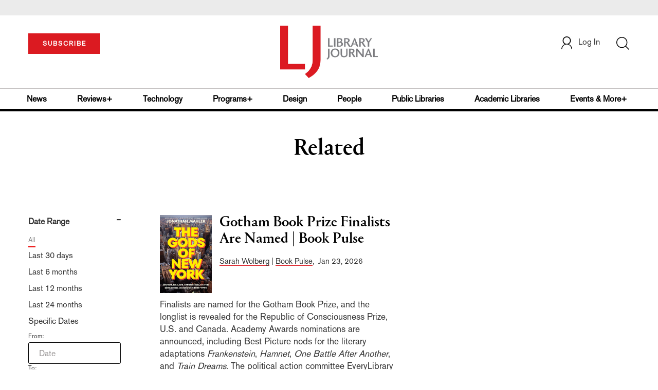

--- FILE ---
content_type: text/html;charset=UTF-8
request_url: https://www.libraryjournal.com/section/related/?relatedArticle=funny-story-emily-henry-tops-holds-book-pulse
body_size: 411009
content:



<!DOCTYPE html PUBLIC "-//W3C//DTD XHTML 1.0 Transitional//EN" "http://www.w3.org/TR/xhtml1/DTD/xhtml1-transitional.dtd">
<html xmlns="http://www.w3.org/1999/xhtml">
<head>
<!-- jQuery library -->
<script src="https://ajax.googleapis.com/ajax/libs/jquery/3.3.1/jquery.min.js"></script>
<script src="https://cdnjs.cloudflare.com/ajax/libs/jquery-cookie/1.4.1/jquery.cookie.min.js"></script>


<script src="//cdn.blueconic.net/mediasource.js"></script>

<meta name="robots" content="noindex, nofollow">
<title>Library Journal</title>
<meta name="keywords" content="Library Journal Junior Library Guild, jlg, library, librarian, books, collection development, reading categories, reading levels." />
<meta http-equiv="Content-Type" content="text/html; charset=utf-8" />
<meta name="viewport" content="width=device-width, initial-scale=1.0, maximum-scale=1.0, user-scalable=no">


<!-- Latest compiled and minified CSS -->
<link rel="stylesheet" type="text/css" href="/webfiles/1769406068704/css/bootstrap3.3.7.min.css"/>
<!-- <link rel="stylesheet" href="https://maxcdn.bootstrapcdn.com/bootstrap/3.3.7/css/bootstrap.min.css"> -->

<!-- Jquery pluging for Pagination -->
<script src="/webfiles/1769406068704/js/jquery.simplePagination.js" type="text/javascript"></script>
<!-- <script type="text/javascript" src="path_to/jquery.simplePagination.js"></script> -->

<!-- Latest compiled JavaScript -->
<script src="/webfiles/1769406068704/js/bootstrap3.3.7.min.js" type="text/javascript"></script>
<!-- <script src="https://maxcdn.bootstrapcdn.com/bootstrap/3.3.7/js/bootstrap.min.js"></script> -->

<!-- ReCAPTCHA plugin -->
<script src='https://www.google.com/recaptcha/api.js'></script>

<!-- fa fa Icons -->
<!-- <link rel="stylesheet" href="https://cdnjs.cloudflare.com/ajax/libs/font-awesome/4.7.0/css/font-awesome.min.css"> -->

<link href='https://fonts.googleapis.com/css?family=Open+Sans:400,300,600,700' rel='stylesheet' type='text/css'>
<link href='https://fonts.googleapis.com/css?family=Montserrat:400,700' rel='stylesheet' type='text/css'>
<!-- <link href="http://lj.libraryjournal.com/wp-content/themes/news/images/favicon.ico" rel="Shortcut Icon" type="image/x-icon" /> -->

<link href="/webfiles/1769406068704/images/LJ_logo.ico" rel="Shortcut Icon" type="image/x-icon" />

<!-- <link rel="stylesheet" type="text/css" href="/webfiles/1769406068704/css/header.css"/> -->
<link rel="stylesheet" type="text/css" href="/webfiles/1769406068704/css/font-awesome.css"/>
<link rel="stylesheet" type="text/css" href="/webfiles/1769406068704/css/style.css"/>
<link rel="stylesheet" type="text/css" href="/webfiles/1769406068704/css/movers.css"/>
<link rel="stylesheet" type="text/css" href="/webfiles/1769406068704/css/subscription.css"/>

<script src="/webfiles/1769406068704/js/swiper.min.js" type="text/javascript"></script>
<link rel="stylesheet" type="text/css" href="/webfiles/1769406068704/css/swiper.min.css"/>

<link rel="canonical" href="www.libraryjournal.com"/>


<script>
function myFunction() {
var x = document.getElementById("myTopnav");
if (x.className === "topnav") {
x.className += " responsive";
} else {
x.className = "topnav";
}
}
</script>
<script type="text/javascript">
var analyticsFileTypes = [''];
var analyticsSnippet = 'enabled';
var analyticsEventTracking = 'enabled';
</script>

 <!-- Global site tag (gtag.js) - Google Analytics -->

<!-- Google Tag Manager -->
<script>(function(w,d,s,l,i){w[l]=w[l]||[];w[l].push({'gtm.start':
new Date().getTime(),event:'gtm.js'});var f=d.getElementsByTagName(s)[0],
j=d.createElement(s),dl=l!='dataLayer'?'&l='+l:'';j.async=true;j.src=
'https://www.googletagmanager.com/gtm.js?id='+i+dl;f.parentNode.insertBefore(j,f);
})(window,document,'script','dataLayer','GTM-KKLCXJW');</script>
<!-- End Google Tag Manager -->
<script type="text/javascript">
function divSwap(div1,div2)
{
d1 = document.getElementById(div1);
d2 = document.getElementById(div2);
if( d2.style.display == "none" )
{
d1.style.display = "none";
d2.style.display = "block";
}
else
{
d1.style.display = "block";
d2.style.display = "none";
}
}

</script>

<script async="async" src="https://www.googletagservices.com/tag/js/gpt.js">
</script>

<script type='text/javascript'>
var googletag = googletag || {};
googletag.cmd = googletag.cmd || [];
</script>

<script type='text/javascript'>

var networkCode = 3245306;
var adUnit = 'lj';
var slotName = "/" + networkCode + "/" + adUnit;
var theme = '';
var pid = '';
var test = '';
theme = 'related,';
pid = 'related,';
var pgtype = 'sub-theme-landing';
function breakpointval(){
var width = window.innerWidth;
if(width<768){
   return "mobile";
}else if(width<993){
   return "tablet";
}else if(width>992){
   return "desktop";
}
}
function customerName() {
if ($.cookie('customerToken') != undefined) {
var customerDetails = JSON.parse($.cookie('customerData'));
return customerDetails.firstname;
}
}
var breakpoint = breakpointval();
var loggedin =(customerName())?"yes":"no";
var newsletter = '';

googletag.cmd.push(function() {

var topMapping = googletag.sizeMapping().
addSize([768, 0], [728, 90]).
addSize([0, 0], [300, 50]).
build();
var hpmid1Mapping = googletag.sizeMapping().
addSize([993, 0], [300, 250]).
addSize([768, 0], [728, 90]).
addSize([0, 0], [300, 250]).
build();
var hpmid2Mapping = googletag.sizeMapping().
addSize([993, 0], [300, 250]).
addSize([0, 0], [300, 50]).
build();

googletag.defineSlot(slotName, [[728, 90], [300, 50]], 'header_tag_desktop')
.defineSizeMapping(topMapping)
.addService(googletag.pubads())
.setTargeting("pos", "top");
googletag.defineSlot(slotName, [[728, 90], [300, 250]], 'themelanding1')
.defineSizeMapping(hpmid1Mapping)
.addService(googletag.pubads())
.setTargeting("pos", "mid1");
googletag.defineSlot(slotName, [[300, 250], [300, 50]], 'themelanding2')
.defineSizeMapping(hpmid2Mapping)
.addService(googletag.pubads())
.setTargeting("pos", "mid2");
googletag.defineSlot(slotName, [1, 1], 'LJ_Spotible1_1x1')
.addService(googletag.pubads())
.setTargeting("pos", "spotible");
googletag.defineSlot(slotName, [1, 1], 'LJ_Video_1x1')
.addService(googletag.pubads())
.setTargeting("pos", "video");
googletag.pubads().setTargeting("theme",theme);
googletag.pubads().setTargeting("pid",pid);
googletag.pubads().setTargeting("pgtype",pgtype);
googletag.pubads().setTargeting("breakpoint",breakpoint);
googletag.pubads().setTargeting("loggedin",loggedin);
googletag.pubads().setTargeting("newsletter",newsletter);
googletag.pubads().setTargeting("test",test);
googletag.pubads().enableSingleRequest();
googletag.pubads().collapseEmptyDivs();
googletag.pubads().enableLazyLoad();
googletag.enableServices();

});
</script>



<script>
function userName() {
    if ($.cookie('customerToken') != undefined) {
        var customerDetails = JSON.parse($.cookie('customerData'));
        if(customerDetails.firstname == "LJ")
            return "Free User";
        else
            return "loggedin"
    }
   }
var usertyp =(userName())?userName():"NotLogged";

window.dataLayer = window.dataLayer || [];
window.dataLayer.push({
    'dimensions':{

      'category': theme,
      'user type': usertyp
    }
});
</script>
<script>/*<![CDATA[*/(function(w,a,b,d,s){w[a]=w[a]||{};w[a][b]=w[a][b]||{q:[],track:function(r,e,t){this.q.push({r:r,e:e,t:t||+new Date});}};var e=d.createElement(s);var f=d.getElementsByTagName(s)[0];e.async=1;e.src='//mediasource.actonservice.com/cdnr/63/acton/bn/tracker/10574';f.parentNode.insertBefore(e,f);})(window,'ActOn','Beacon',document,'script');ActOn.Beacon.track();/*]]>*/</script>

<meta name="google-site-verification" content="GINpffHmAfZPGwpGyHSIt6k2Eeg8Hk44abcaPHa4FsI" />
<meta name="facebook-domain-verification" content="894j6361r0x0qu1ys4g936p4766o10" />
</head>

<body>

<!-- Google Tag Manager (noscript) -->
<noscript><iframe src="https://www.googletagmanager.com/ns.html?id=GTM-KKLCXJW"
height="0" width="0" style="display:none;visibility:hidden"></iframe></noscript>
<!-- End Google Tag Manager (noscript) -->

	<div class="col-md-12 pl_0 pr_0">
    <a name="top"></a>
		<div id="advertisement" class="advertisement adv-top bg-gray col-md-12 col-sm-12 col-xs-12 float-left hidden-print">
			<div id="header_tag_desktop">
                <script type='text/javascript'>
                    googletag.cmd.push(function() { googletag.display('header_tag_desktop'); });
                </script>

			</div>
		</div>
<!-- new header design in desktop view -->
<script src="/webfiles/1769406068704/js/header.js" type="text/javascript"></script>
<script type="text/javascript" id="hs-script-loader" async defer src="//js.hs-scripts.com/20468848.js"></script>
<script defer="" src="https://cdnjs.cloudflare.com/ajax/libs/imask/3.4.0/imask.min.js"></script>


<!-- IP Popup Start -->
<div class="modal fade" id="myModal" tabindex="-1" role="dialog" data-keyboard="false" aria-labelledby="exampleModalCenterTitle" aria-hidden="true">
  <div class="modal-dialog modal-dialog-centered" role="document">
    <div class="ip-met-pop-cont modal-content">
      <div class="modal-body">
        <button onclick="closeClick()" type="button" class="close" data-dismiss="modal" aria-label="Close">
          <span style="font-size:25px;" aria-hidden="true">&times;</span>
        </button>
        <h3 class="ip-met-pop-h3"></h3>
        <div class="ip-met-pop-anc-link-cont">
          <button onclick="loginClick()" type="button" class="ip-met-pop-anc-link">Login</button>
          <button onclick="closeClick()" type="button" class="ip-met-pop-anc-link" data-dismiss="modal">No thanks, take me to the website.</button>
        </div>
     </div>
    </div>
  </div>
</div>
<!-- IP Popup End -->

<!-- Login Access Popup Start -->
<div class="modal fade" id="loginConfirmModal" tabindex="-1" role="dialog" data-keyboard="false" aria-labelledby="exampleModalCenterTitle" aria-hidden="true">
  <div class="modal-dialog modal-dialog-centered" role="document">
    <div class="login-met-pop-cont modal-content">
      <div class="modal-body">
        <button onclick="procedToLoginClose()" type="button" class="close" data-dismiss="modal" aria-label="Close">
          <span style="font-size:25px;" aria-hidden="true">&times;</span>
        </button>
        <h3 class="login-met-pop-h3-header">You have exceeded your limit for simultaneous device logins.</h3>
        <h3 class="login-met-pop-h3">Your current subscription allows you to be actively logged in on up to three (3) devices simultaneously. Click on continue below to log out of other sessions and log in on this device.</h3>
        <div class="ip-met-pop-anc-link-cont">
          <button id="proced-to-login" type="button" class="ip-met-pop-anc-link" onclick="procedToLoginClick()" data-dismiss="modal">Continue</button>
          <button type="button" class="ip-met-pop-anc-link" data-dismiss="modal" onclick="procedToLoginClose()">Cancel</button>
        </div>
     </div>
    </div>
  </div>
</div>
<!-- Login Access Popup End -->

<!-- Gift Subscription Popup Start -->
<div class="modal fade" id="myGiftModal" tabindex="-1" role="dialog" data-keyboard="false" aria-labelledby="exampleModalCenterTitle" aria-hidden="true">
  <div class="modal-dialog modal-dialog-centered" role="document">
    <div class="gift-met-pop-cont modal-content">
      <div class="modal-body">
        <button onclick="giftPopupCloseClick()" type="button" class="close" data-dismiss="modal" aria-label="Close">
          <span style="font-size:25px;" aria-hidden="true">&times;</span>
        </button>
        <h3 id="gift-met-pop-h3" class="gift-met-pop-h3"></h3>
        <div class="gift-met-pop-anc-link-cont">
          <button onclick="giftPopupOKClick()" type="button" class="gift-met-pop-anc-link">OK</button>
        </div>
        <div class="display-none" id="gift-loader-space"><i class="fa fa-spinner fa-spin red" style="font-size:38px;margin-left: 45%;"></i></div>
     </div>
    </div>
  </div>
</div>
<!-- Gift Subscription Popup End -->

<div id="header" class="header container-fluid col-md-12 col-sm-12 col-xs-12 float-left pl_0 pr_0 hidden-xs">
  <div id="header-banner-multi-sub" class="header-banner-multi-sub"></div>
  <nav class="navbar navbar-default container mb_0">
    <div class="col-md-12 col-sm-12 col-xs-12 p_0">
      <div class="navbar-header col-md-3 col-sm-3 col-xs-12 mb_15 p_0">
        <a href="/page/subscribe"><button id="subscribe-btn"
            class="btn btn-subscribe btn-red navbar-btn subscribe-btn-size" style="width:140px;">SUBSCRIBE</button><a>
            <div id="open-url-btn" class="topic-type mb_10" style="display:none; margin-top:40px">
              <!--<a class="theme-link fs_13" style="cursor: pointer">ACCESS DIGITIZED EDITION</a>-->
              <a id="digitized" class="theme-link fs_13" style="cursor: pointer">ACCESS DIGITIZED EDITION</a>
            </div>
            <div id="emags_link" class="topic-type mb_10" style="display:none; margin-top:40px">
              <a id="emags_link_click" class="theme-link fs_13" style="cursor: pointer">ACCESS DIGITIZED EDITION</a>
          </div>
      </div>
      <div class="col-md-6 col-sm-6 col-xs-12 text-align-center">
        <a id="homeId" onclick="readUrlCategory('home','homeId','home')" ;>
          <img class="LJ-image pointer" src="/webfiles/1769406068704/images/LJ.jpg" alt="L J image" />
        </a>
      </div>
      <ul class="nav navbar-nav navbar-right col-md-3 col-sm-3 col-xs-12 mt_20">
        <!-- <li class="pull-right mt_5 tab-mt-20">
            <a class="tab-no-padding" href="/page/shopping-cart-page">
              <div id="cart">
                <img class="tab-w20" src="/webfiles/1769406068704/images/shopping-cart.png"/>
              </div>
              <span id="itemCount">0</span>
            </a>
          </li> -->
        <li class="pull-right mt_20 ml_30 search-bar">
          <a href="" class="search-icon p_0 tab-ml-10" data-toggle="collapse">
            <img id="btn" class="tab-w20" src="/webfiles/1769406068704/images/search.png" />
            <div id="idd" class="display-none"></div>
          </a>
        </li>
        <li id="usertempDetail" class="pull-right mt_20 ellipsis-user-name dropdown-hover display-none">
          <div class="usertempDetail pointer ml_20 tab-no-margin fs_16 tab-fs-14 customer-id">Free Access Account</div>
          <!-- After logged in user account nav popup-->
          <ul id="account-popup" class="dropdown-menu account-nav border-none">
            <li><a class="mb_10 mt_10 pointer" onclick="deleteAllCookies('/page/home')">Logout</a></li>
          </ul>
        </li>
        <li id="userDetail" class="pull-right mt_20 ellipsis-user-name dropdown">
          <div id="mydiv" class="userDetail pointer ml_20 tab-no-margin fs_16 tab-fs-14">
              <a href="/page/login" class="p_0 fs_16 dropdown-toggle" role="button" aria-expanded="false">
          <img class="mr_10" src="/webfiles/1769406068704/images/user.png" />Log In</a> 

            </div>
          <!-- After logged in user account nav popup-->
          <ul id="account-popup" class="dropdown-menu account-nav border-none">
            <li><a class="mb_10 mt_10" href="/page/account-dashboard?id=ms" id="ms">My Subscriptions</a></li>
            <!-- <li><a class="mb_10 mt_10"href="/page/account-dashboard?id=ml" id="ml">My Library</a></li> -->
            <li><a class="mb_10 mt_10" href="/page/account-dashboard?id=mz" id="mz">My Library</a></li>
            <li><a class="mb_10 mt_10" href="/page/account-dashboard?id=mp" id="mp">My Profile</a></li>
            <li><a class="mb_10 mt_10 display-none" href="/page/account-dashboard?id=mi" id="mi">Manage Institution</a>
            </li>
            <li><a class="mb_10 mt_10 pointer" onclick="deleteAllCookies('/page/home')">Logout</a></li>
          </ul> <!-- End After logged in user account nav popup -->

          <!-- Before log in user account nav popup -->
          <ul id="reg-popup" class="dropdown-menu dropdown-menu-login pb_20" role="menu">
            <li>
              <div class="registration">
                <div class="col-md-12 col-xs-12 p_0">
                  <form class="registration-form" id="login-form1" method="post" data-toggle="validator">

                    <div class="col-md-12 text-align-center pl_0 pr_0 pt_0">
                      <div class="highlight error-color display-none" id="login-error1">Invalid email or password. Try
                        again.</div>
                    </div>

                    <div class="col-md-12 form-group required mb_0 pl_20 pr_20">
                      <label class="control-label">Email</label>
                      <input class="" type="email" id="loginEmail1" name="loginEmail" placeholder="Email" required>
                    </div>

                    <div class="col-md-12 form-group required mb_0 pl_20 pr_20">
                      <label class="control-label">Password</label>
                      <input type="password" id="loginPassword1" name="loginPassword" placeholder="Password" required>
                    </div>

                    <div class="col-md-12 form-group required mb_0 pl_20 pr_20 text-align-center"
                      id="headerDropdownLoginLoader">

                    </div>

                    <div class="col-md-12 text-align-center pl_20 pr_20">
                      Forgot <a class="border-bottom-red text-decoration-none" href="/page/forgot-pass">password</a>?
                    </div>

                    <div class="col-md-12 align-center pl_20 pr_20">
                      <button type="submit" class="btn btn-default-red bold akzidenz-grotesk-regular"
                        id="headerDropdownLoginButton">LOG IN</button>
                    </div>

                    <div class="col-md-12 text-align-center align-center pl_20 pr_20 pb_0 fs_13">
                      Don't have a Library Journal Account?
                    </div>

                    <div class="col-md-12 text-align-center align-center pl_20 pr_20 pt_0">
                      <a class="border-bottom-red text-decoration-none" href="/page/register">Register Now</a>
                    </div>

                  </form>
                </div>
              </div>
            </li>
          </ul>
          <!-- End Before log in user account nav popup -->
        </li>
      </ul>
    </div><!-- end col-md-12 col-sm-12 col-xs-12 -->
  </nav>

  <div class="hr_division_grey_light mb_0"></div>
  <div class="topic-navigation">
    <nav class="navbar-default mb_0 container">
      <ul class="nav navbar-nav full-width pull-left header-section">
        <li class="pl_0 nml-8">
          <a id="newsId" class="pl_0" onclick="readUrlCategory('news','newsId','News')" ;>News</a>
        </li>
        <li>
          <a id="reviewsId" onclick="readUrlCategory('reviews','reviewsId','Reviews')" ;>Reviews+</a>
        </li>
        <li>
          <a id="technologyId" onclick="readUrlCategory('technology','technologyId','Technology')" ;>Technology</a>
        </li>
        <li>
          <a id="programsId" onclick="readUrlCategory('programs+','programsId','Programs+')" ;>Programs+</a>
        </li>
        <li>
          <a id="designId" onclick="readUrlCategory('design','designId','Design')" ;>Design</a>
        </li>
        <li>
          <a id="peopleId" onclick="readUrlCategory('people','peopleId','People')" ;>People</a>
        </li>
        <li>
          <a id="publicLibrariesId" onclick="readUrlCategory('publiclibraries','publicLibrariesId','Public Libraries')"
            ;>Public Libraries</a>
        </li>
        <li>
          <a id="academicId" onclick="readUrlCategory('academiclibraries','academicId','Academic Libraries')" ;>Academic
            Libraries</a>
        </li>
        <li class="pr_0">
          <a id="moreId" class="pr_0">Events & More+</a>
          <ul class="dropdownlist">
            <li><a id="eventId" onclick="readUrlCategory('events','eventId','Events')" ;>Events</a></li>
            <li><a id="onlineCourseId" onclick="readUrlCategory('events?eventtype=eventHome','onlineCourseId','OnlineCourse')" ;>Online Courses</a></li>
               <li><a href="https://librarieslead.libraryjournal.com">Libraries Lead Podcast</a></li>
            <li><a id="leadershipId" onclick="readUrlCategory('leadership','leadershipId','Leadership')"
                ;>Leadership</a></li>
            <li><a id="advocacyId" onclick="readUrlCategory('advocacy','advocacyId','Advocacy')" ;>Advocacy</a></li>
            <li><a id="researchId" onclick="readUrlCategory('research','researchId','Research')" ;>Research</a></li>
            <li><a id="opinionId" onclick="readUrlCategory('opinion','opinionId','Opinion')" ;>Opinion</a></li>
            <li><a id="infoDocketId" onclick="readUrlCategory('infoDOCKET','infoDocketId','infoDOCKET')"
                ;>infoDOCKET</a></li>
            <li><a href="http://jobs.libraryjournal.com/" target="_blank">Job Zone</a></li>
          </ul>
        </li>
      </ul>
    </nav>
  </div>
  <div class="hr_division mt_0 mb_0"></div>
    <form method="get" action="https://www.libraryjournal.com/search" class="collapse search-form full-width">
      <div class="container-fluid p_0">
        <div class="p_0 search-bar-container col-md-12 col-sm-12">
          <div id="imaginary_container" class="col-md-offset-2 col-md-8 col-sm-12 mt_30">
            <div class="input-group stylish-input-group input-append">
              <input type="text" name="query" class="form-control search-box" placeholder="Search" autofocus>
              <span class="input-group-addon">
                <button type="submit">
                  <span class="glyphicon glyphicon-search"></span>
                </button>
              </span>
            </div>
          </div>
        </div>
      </div>
    </form>
</div>

<!-- new header design in mobile view -->
<div id="header-mobile" class="header container-fluid col-md-12 col-sm-12 col-xs-12 float-left visible-xs">
  <nav class="navbar navbar-default container mb_0">
    <!-- Brand and toggle get grouped for better mobile display -->
    <div class="container">
      <div class="navbar-header">
        <a id="sub-btn-mobi" href="/page/subscribe"><button class="btn btn-subscribe btn-red navbar-btn">SUBSCRIBE</button></a>
        <button id="ChangeToggle" type="button" class="navbar-toggle" data-toggle="collapse"
          data-target="#navbarCollapse">
          <img id="navbar-hamburger" class="lines pt_0" src="/webfiles/1769406068704/images/menu.png" />
          <img id="navbar-close" class="cross pt_0 hidden" src="/webfiles/1769406068704/images/cross.png" />
        </button>
        <a id="mobileHomeId" onclick="readUrlCategory('home','mobileHomeId','home')" ;>
          <img class="LJ-image pointer" src="/webfiles/1769406068704/images/mob_LJ.png" alt="L J image" />
        </a>
        <a href="#" class="p_0 pull-right" data-toggle="collapse" data-target=".login-user">
          <img class="userLines" src="/webfiles/1769406068704/images/user.png" />
        </a>
        <div class="collapse login-user">
          <div id="userDetail" class="mt_20 mb_20 dropdown">
            <div class="userDetail pointer ml_15 mb_10">
              <a href="/page/login" class="p_0 fs_16 dropdown-toggle" role="button" aria-expanded="false">Log In</a>
            </div>
            <!-- After logged in user account nav popup-->
            <div class="display-none" id="mobileViewAccountList">
              <ul class="display-none nav navbar-nav full-width pull-left no-margin">
                <li><a href="/page/account-dashboard?id=ms" id="ms">My Subscriptions</a></li>
                <li><a href="/page/account-dashboard?id=ml" id="ml">My Library</a></li>
                <!-- <li><a href="#">My Saved Articles</a></li> -->
                <li><a href="/page/account-dashboard?id=mp" id="mp">My Profile</a></li>
                <li><a href="/page/account-dashboard?id=mi" id="mi" class="display-none">Manage Institutions</a></li>
                <li><a class="pointer" onclick="deleteAllCookies('/page/home')">Logout</a></li>
              </ul>
            </div>
            <!-- End After logged in user account nav popup -->
          </div>
        </div>
      </div>
      <div class="topic-type mb_10 text-center">
        <!--<a class="theme-link fs_13" href="https://store.emags.com/libraryjournal_free" target="_blank">ACCESS DIGITIZED EDITION</a>-->
        <a id="digitized-mobi open-url-btn-mobi" class="theme-link fs_13" style="cursor: pointer; display:none;">ACCESS DIGITIZED EDITION</a>
      </div>
      <!-- Collect the nav links, forms, and other content for toggling -->
      <div class="collapse navbar-collapse" id="navbarCollapse">
          <form method="get" action="https://www.libraryjournal.com/search" class="search-input" id="demo-2">
            <div id="imaginary_container">
              <div class="input-group stylish-input-group input-append">
                <input type="text" name="query" class="form-control search-box" placeholder="Search">
                <span class="input-group-addon">
                  <button type="submit">
                    <span class="glyphicon glyphicon-search"></span>
                  </button>
                </span>
              </div>
            </div>
          </form>
          <ul class="nav navbar-nav mt_70">
            <li>
              <a id="mobNewsId" class="bold" onclick="readUrlCategory('news','mobNewsId','News')" ;>News</a>
              <div class="col-xs-12 mb_10">
                <div class="col-xs-6 p_0">
                  <p><a href="/section/news/archivespreservation">Archives & Preservation</a></p>
                  <p><a href="/section/news/awards">Awards</a></p>
                  <p><a href="/section/news/booknews">Book News</a></p>
                  <p><a href="/section/news/budgetsfunding">Budgets & Funding</a></p>
                  <p id="newsMoreToggle">More</p>
                  <ul id="newsMoreToggleUl" class="display-none list-unstyled">
                    <li class="mb_10"><a href="/section/news/innovation">Innovation</a></li>
                    <li class="mb_10"><a href="/section/news/lis">LIS</a></li>
                    <li class="mb_10"><a href="/section/news/management">Management</a></li>
                    <li class="mb_10"><a href="/section/news/marketing">Marketing</a></li>
                  </ul>
                </div>
                <div class="col-xs-6 pr_0 pl_10">
                  <p><a href="/section/news/buildings">Buildings</a></p>
                  <p><a href="/section/news/conferencecoverage">Conference Coverage</a></p>
                  <p><a href="/section/news/impacts">Impacts</a></p>
                  <p><a href="/section/news/industrynews">Industry News</a></p>

                </div>
                <div class="hr_division_grey_light"></div>
              </div>
            </li>
            <li>
              <a id="mobReviewsId" class="bold" onclick="readUrlCategory('reviews','mobReviewsId','Reviews')"
                ;>Reviews+</a>
              <div class="col-xs-12 mb_10">
                <div class="col-xs-6 p_0">
                  <p><a href="/section/reviews/awards">Awards</a></p>
                  <p><a href="/section/reviews/bestof">Best of</a></p>
                  <p><a href="/section/reviews/booknews">Book News</a></p>
                  <p><a href="/section/reviews/booklists">Booklists</a></p>
                  <p id="reviewMoreToggle">More</p>
                  <ul id="reviewMoreToggleUl" class="display-none list-unstyled">
                    <li class="mb_10"><a href="/section/reviews/readersadvisory">Readers' Advisory</a></li>
                    <li class="mb_10"><a href="/section/reviews/reference">Reference</a></li>
                  </ul>
                </div>
                <div class="col-xs-6 pr_0 pl_10">
                  <p><a href="/section/reviews/collectionmanagement">Collection Management</a></p>
                  <p><a href="/section/reviews/fiction">Fiction</a></p>
                  <p><a href="/section/reviews/media">Media</a></p>
                  <p><a href="/section/reviews/nonfiction">Nonfiction</a></p>
                </div>
                <div class="hr_division_grey_light"></div>
              </div>
            </li>
            <li>
              <a id="mobTechnologyId" class="bold"
                onclick="readUrlCategory('technology','mobTechnologyId','Technology')" ;>Technology</a>
              <div class="col-xs-12 mb_10">
                <div class="col-xs-6 p_0">
                  <p><a href="/section/technology/archivespreservation">Archives & Preservation</a></p>
                  <p><a href="/section/technology/awards">Awards</a></p>
                  <p><a href="/section/technology/budgetsfunding">Budgets & Funding</a></p>
                  <p><a href="/section/technology/buildings">Buildings</a></p>
                  <p id="technologyMoreToggle">More</p>
                  <ul id="technologyMoreToggleUl" class="display-none list-unstyled">
                    <li class="mb_10"><a href="/section/technology/management">Management</a></li>
                    <li class="mb_10"><a href="/section/technology/marketing">Marketing</a></li>
                    <li class="mb_10"><a href="/section/technology/readersadvisory">Readers' Advisory</a></li>
                  </ul>
                </div>
                <div class="col-xs-6 pr_0 pl_10">
                  <p><a href="/section/technology/impacts">Impacts</a></p>
                  <p><a href="/section/technology/industrynews">Industry News</a></p>
                  <p><a href="/section/technology/innovation">Innovation</a></p>
                  <p><a href="/section/technology/lis">LIS</a></p>
                </div>
                <div class="hr_division_grey_light"></div>
              </div>
            </li>
            <li>
              <a id="mobProgramsId" class="bold" onclick="readUrlCategory('programs+','mobProgramsId','Programs+')"
                ;>Programs+</a>
              <div class="col-xs-12 mb_10">
                <div class="col-xs-6 p_0">
                  <p><a href="/section/programs+/archivespreservation">Archives & Preservation</a></p>
                  <p><a href="/section/programs+/awards">Awards</a></p>
                  <p><a href="/section/programs+/collectionmanagement">Collection Management</a></p>
                  <p><a href="/section/programs+/impacts">Impacts</a></p>
                  <p id="programsMoreToggle">More</p>
                  <ul id="programsMoreToggleUl" class="display-none list-unstyled">
                    <li class="mb_10"><a href="/section/programs+/readersadvisory">Readers' Advisory</a></li>
                  </ul>
                </div>
                <div class="col-xs-6 pr_0 pl_10">
                  <p><a href="/section/programs+/innovation">Innovation</a></p>
                  <p><a href="/section/programs+/management">Management</a></p>
                  <p><a href="/section/programs+/marketing">Marketing</a></p>
                  <p><a href="/section/programs+/programming">Programming</a></p>
                </div>
                <div class="hr_division_grey_light"></div>
              </div>
            </li>
            <li>
              <a id="mobDesignId" class="bold" onclick="readUrlCategory('design','mobDesignId','Design')" ;>Design</a>
              <div class="col-xs-12 mb_10">
                <div class="col-xs-6 p_0">
                  <p><a href="/section/design/archivespreservation">Architecture & Buildings</a></p>
                  <p><a href="/section/design/awards">Awards</a></p>
                  <p><a href="/section/design/budgetsfunding">Budgets & Funding</a></p>
                  <p><a href="/section/design/buildings">Buildings</a></p>
                </div>
                <div class="col-xs-6 pr_0 pl_10">
                  <p><a href="/section/design/impacts">Impacts</a></p>
                  <p><a href="/section/design/innovation">Innovation</a></p>
                  <p><a href="/section/design/management">Management</a></p>
                </div>
                <div class="hr_division_grey_light"></div>
              </div>
            </li>
            <li>
              <a id="mobLeadershipId" class="bold"
                onclick="readUrlCategory('leadership','mobLeadershipId','Leadership')" ;>Leadership</a>
              <div class="col-xs-12 mb_10">
                <div class="col-xs-6 p_0">
                  <p><a href="/section/leadership/archivespreservation">Archives & Preservation</a></p>
                  <p><a href="/section/leadership/awards">Awards</a></p>
                  <p><a href="/section/leadership/budgetsfunding">Budgets & Funding</a></p>
                  <p><a href="/section/leadership/careers">Careers</a></p>
                  <p id="leadershipMoreToggle">More</p>
                  <ul id="leadershipMoreToggleUl" class="display-none list-unstyled">
                    <li class="mb_10"><a href="/section/leadership/management">Management</a></li>
                    <li class="mb_10"><a href="/section/leadership/marketing">Marketing</a></li>
                    <li class="mb_10"><a href="/section/leadership/readersadvisory">Readers' Advisory</a></li>
                  </ul>
                </div>
                <div class="col-xs-6 pr_0 pl_10">
                  <p><a href="/section/leadership/collectionmanagement">Collection Management</a></p>
                  <p><a href="/section/leadership/impacts">Impacts</a></p>
                  <p><a href="/section/leadership/innovation">Innovation</a></p>
                  <p><a href="/section/leadership/lis">LIS</a></p>
                </div>
                <div class="hr_division_grey_light"></div>
              </div>
            </li>
            <li>
              <a id="mobPeopleId" class="bold" onclick="readUrlCategory('people','mobPeopleId','People')" ;>People</a>
              <div class="col-xs-12 mb_10">
                <div class="col-xs-6 p_0">
                  <p><a href="/section/people/awards">Awards</a></p>
                  <p><a href="/section/people/careers">Careers</a></p>
                  <p><a href="/section/people/industrynews">Industry News</a></p>
                  <p><a href="/section/people/innovation">Innovation</a></p>
                </div>
                <div class="col-xs-6 pr_0 pl_10">
                  <p><a href="/section/people/lis">LIS</a></p>
                  <p><a href="/section/people/management">Management</a></p>
                  <p><a href="/section/people/marketing">Marketing</a></p>
                </div>
                <div class="hr_division_grey_light"></div>
              </div>
            </li>
            <li>
              <a id="mobpublicLibId" class="bold"
                onclick="readUrlCategory('publiclibraries','mobpublicLibId','Public Libraries')" ;>Public Libraries</a>
              <div class="col-xs-12 mb_10">
                <div class="hr_division_grey_light"></div>
              </div>
            </li>
            <li>
              <a id="mobAcademicId" class="bold"
                onclick="readUrlCategory('academiclibraries','mobAcademicId','Academic Libraries')" ;>Academic
                Libraries</a>
              <div class="col-xs-12 mb_10">
                <div class="hr_division_grey_light"></div>
              </div>
            </li>
            <li>
              <a id="mobAdvocacyId" class="bold" onclick="readUrlCategory('advocacy','mobAdvocacyId','Advocacy')"
                ;>Advocacy</a>
              <div class="col-xs-12 mb_10">
                <div class="col-xs-6 p_0">
                  <p><a href="?subpage=Advocacy,Awards">Awards</a></p>
                  <p><a href="?subpage=Advocacy,budgetsfunding">Budgets & Funding</a></p>
                  <p><a href="?subpage=Advocacy,Impacts">Impacts</a></p>
                </div>
                <div class="col-xs-6 pr_0 pl_10">
                  <p><a href="?subpage=Advocacy,Innovation">Innovation</a></p>
                  <p><a href="?subpage=Advocacy,Management">Management</a></p>
                  <p><a href="?subpage=Advocacy,Marketing">Marketing</a></p>
                </div>
                <div class="hr_division_grey_light"></div>
              </div>
            </li>
            <li class="pr_0">
              <a id="mobMoreId" class="bold">More</a>
              <div class="col-xs-12 mb_10">
                <div class="col-xs-6 p_0">
                  <p><a id="mobCovid19Id" onclick="readUrlCategory('covid19','mobCovid19Id','COVID19')" ;>COVID19</a>
                  </p>
                  <p><a id="mobResearchId" onclick="readUrlCategory('research','mobResearchId','Research')"
                      ;>Research</a></p>
                  <p><a id="mobopinionId" onclick="readUrlCategory('opinion','mobopinionId','Opinion')" ;>Opinion</a>
                  </p>
                  <p><a id="mobInfoDocketId" onclick="readUrlCategory('infoDOCKET','mobInfoDocketId','infoDOCKET')"
                      ;>infoDOCKET</a></p>
                  <p><a href="http://jobs.libraryjournal.com/" target="_blank">Job Zone</a></p>
                </div>
                <div class="hr_division_grey_light"></div>
              </div>
            </li>
            <li>
              <a id="mobeventPDId" class="bold" onclick="readUrlCategory('events','mobeventPDId','Events')" ;>Events &
                PD</a>
              <div class="col-xs-12 mb_10">
                <div class="col-xs-6 p_0">
                  <p><a href="/section/events?eventtype=inPersonEvents">Live Events</a></p>
                  <p><a href="/section/events?eventtype=virtualEvents">Virtual Events</a></p>
                </div>
                <div class="col-xs-6 pr_0">
                  <p><a href="/section/events?eventtype=onlineCourses">Online Courses</a></p>
                  <p><a href="/section/events?eventtype=webcasts">Webcasts</a></p>
                </div>
                <div class="hr_division_grey_light"></div>
              </div>
            </li>
            <!-- <li>
									<a id="mobCommunityId" class="bold" onclick="">Community</a>
                  <div class="col-xs-12 mb_10">
                    <div class="col-xs-6 p_0">
                        <p><a href="">Forums</a></p>
                        <p><a href="">Resources</a></p>
                    </div>
                    <div class="col-xs-6 pr_0">
                      <p><a href="">Member Benefits</a></p>
                    </div>
                    <div class="hr_division_grey_light"></div>
                  </div>
                </li> -->
            <li>
              <a id="mobAboutId" class="bold" href="/page/About-Us">About LJ</a>
              <div class="col-xs-12 mb_10">
                <div class="col-xs-6 p_0">
                  <p><a href="http://www.mediasourceinc.com/">LJ Projects</a></p>
                  <p><a href="https://self-e.libraryjournal.com/">Self-Published Books</a></p>
                </div>
                <div class="col-xs-6 pr_0">
                  <p><a href="/page/Data-Privacy">Privacy Policy</a></p>
                </div>
                <div class="hr_division_grey_light"></div>
              </div>
            </li>
            <li>
              <a id="mobGetTouchId" class="bold" onclick="">Get in Touch</a>
              <div class="col-xs-12 mb_10">
                <div class="col-xs-6 p_0">
                  <p><a href="/page/subscribe">Subscriber Services</a></p>
                </div>
                <div class="col-xs-6 pr_0">
                  <p><a href="/page/Contact-Us">Contact Us</a></p>
                </div>
                <div class="hr_division_grey_light"></div>
              </div>
            </li>
            <li>
              <div class="col-xs-12 mb_10 text-align-center bold fs_18">
                888-282-5852
              </div>
            </li>
          </ul>
      </div>
    </div>
  </nav>
</div>


<script type="text/javascript">
  var btn = $('#btn');
  var idd = $('#idd');
  var click = $('#open-url-btn');

  if ($.cookie('customerData') != undefined) {
    var cdata = JSON.parse($.cookie('customerData'));
    var group_id = cdata.group_id;
    if (group_id == 4) {
      //$('.topic-navigation').css("display","none");
      $("#userDetail").css("display", "none");
      $("#usertempDetail").removeClass('display-none');
    }
  }

  btn.click(function () {
    idd.toggle(100, function () {
      // change the button text according to the state of the "#idd"
      if (idd.hasClass('display-none')) {
        btn.attr('src', "/webfiles/1769406068704/images/cross.png");
        $('.search-box').focus();
        idd.removeClass('display-none');
      } else {
        btn.attr('src', "/webfiles/1769406068704/images/search.png");
        idd.addClass('display-none');
      }
    });

  });

  //  click.click(function() {
  //    if ($.cookie('customerData') != undefined) {
  //      var Url = APIBaseUrl + "customer/getEmagsLink/" + JSON.parse($.cookie('customerData')).email;
  //var Url = APIBaseUrl + "customer/getImpelsysLink/" + "ajey.s@quantilus.com"
  //      $.ajax({
  //        url: Url,
  //        type: 'GET',
  //        contentType: 'application/json',
  //        success: function(data, textStatus) {
  //          const obj = JSON.parse(data)
  //          if(obj['success'] == 1){
  //            window.open(obj['url']);
  //          }
  //        },
  //        error: function(request, textStatus, errorThrown) {
  //document.getElementById("saveProfileId").innerHTML = '<div onclick="myProfileSave()" class="btn btn-default-red full-width bold akzidenz-grotesk-regular" >SAVE</div>';
  //        }
  //      });
  //    }
  //  });

  $("#newsMoreToggle").click(function () {
    if ($("#newsMoreToggleUl").hasClass('display-none')) {
      $("#newsMoreToggleUl").removeClass('display-none');
    } else {
      $("#newsMoreToggleUl").addClass('display-none');
    }
  });
  $("#reviewMoreToggle").click(function () {
    if ($("#reviewMoreToggleUl").hasClass('display-none')) {
      $("#reviewMoreToggleUl").removeClass('display-none');
    } else {
      $("#reviewMoreToggleUl").addClass('display-none');
    }
  });
  $("#technologyMoreToggle").click(function () {
    if ($("#technologyMoreToggleUl").hasClass('display-none')) {
      $("#technologyMoreToggleUl").removeClass('display-none');
    } else {
      $("#technologyMoreToggleUl").addClass('display-none');
    }
  });
  $("#programsMoreToggle").click(function () {
    if ($("#programsMoreToggleUl").hasClass('display-none')) {
      $("#programsMoreToggleUl").removeClass('display-none');
    } else {
      $("#programsMoreToggleUl").addClass('display-none');
    }
  });
  $("#leadershipMoreToggle").click(function () {
    if ($("#leadershipMoreToggleUl").hasClass('display-none')) {
      $("#leadershipMoreToggleUl").removeClass('display-none');
    } else {
      $("#leadershipMoreToggleUl").addClass('display-none');
    }
  });
</script>
    <div class="container">

<!-- TOPIC -->
<!--  code for new URL structure   -->
   

<!-- End  -->

<div class="TOPIC pull-left full-width resp-pr-15 resp-pl-15">
    <div class="topic_head pull-left full-width display-block mb_40">

      <div class="col-md-12 col-xs-12 pl_10 pr_10">

        <h1 class="page-headline mb_20">Related</h1>
      </div>
      <div class="article_topic_type col-md-12 col-sm-12 col-xs-12 pull-left text-align-center">
    </div>

    <!-- <div class="hr_division mt_0 mb_0"></div> -->



<!-- code for new url structure -->
<!-- End --> 



<div class="tabcontentSection full-width p_0">
  <!-- BEGIN Portlet PORTLET-->
  <div class="portlet">
    <div class="portlet-title">
      <ul class="nav nav-tabs taxonomy">

<!--
        <script type="text/javascript">
          var url = "related";
          console.log("", url);
        </script> -->

       
        
   



      </ul>
    </div>

    </div>
    <!-- END Portlet PORTLET-->
</div><!-- END Taxonomy Block-->



<script>
// mobile view taxonomy second DropDown
function myTaxonomy1() {
    var x = document.getElementById("myDIV1");
    if (x.style.display === "none") {
        x.style.display = "block";
    } else {
        x.style.display = "none";
    }
}
function myTaxonomy2() {
    var x = document.getElementById("myDIV2");
    if (x.style.display === "none") {
        x.style.display = "block";
    } else {
        x.style.display = "none";
    }
}
function myTaxonomy3() {
    var x = document.getElementById("myDIV3");
    if (x.style.display === "none") {
        x.style.display = "block";
    } else {
        x.style.display = "none";
    }
}
</script>



    <div class="FILTERS pull-left full-width display-block">


      <div class="col-md-12 col-sm-12 col-xs-12">
            <h3 class="filter-section-heading"></h3>
      </div>


      <!-- Filter & Filter results for Larger scree (above 768px) -->
      <div class="pull-left full-width display-block mb_40">

        <form class="" action="https://www.libraryjournal.com/section/related/" method="get" id="topicForm">
            <div class="filters col-md-2 col-sm-3 col-xs-12 pl_0">

              <!-- <button class="btn btn-default-black navbar-btn fs_14 fb hidden-md-up mb_30" id="mobileFilterBy">FILTER BY CATEGORY</button> -->
              <button class="btn lj-btn-black navbar-btn hidden-md-up mb_30" id="mobileFilterBy">FILTER BY CATEGORY</button>

              <div class="col-md-12 col-sm-12 col-xs-12 pl_0 pr_0" id="filter">


                <div class="panel-group" id="accordion">

                  <!-- Button for smaller screes to toggle the filters -->
                  <div class="full-width pull-left hidden-md-up" id="mobileFilterByClose" style="display: none;">
                    <img class="cross pt_0 float-right" src="/webfiles/1769406068704/images/cross.png" style="width: 50px;">
                  </div>

                    <div class="panel panel-default">
                        <div class="panel-heading pt_0">
                             <h4 class="panel-title filter-heading">
                                <a class="accordion-toggle" data-toggle="collapse" data-parent="#accordion" href="#dateRange">
                                  Date Range
                                  <i class="fa fa-minus hidden-md-down"></i>
                                  <i class="fa fa-caret-up hidden-md-up"></i>
                                </a>
                            </h4>

                        </div>



                        <div id="dateRange" class="panel-collapse collapse in">
                          <div class="panel-body no-top-border" onclick="changeDateLinkClicked('last','all')"> <label for="allDates" ><span class="border-hover-red">All</span></label><input class="checked-radio" type="radio" name="" id="allDates" value=""> </div>
                          <div class="panel-body no-top-border" onclick="changeDateLinkClicked('last','1')"><span class="border-hover-red">Last 30 days</span></div>
                          <div class="panel-body no-top-border" onclick="changeDateLinkClicked('last','6')"><span class="border-hover-red">Last 6 months</span></div>
                          <div class="panel-body no-top-border" onclick="changeDateLinkClicked('last','12')"><span class="border-hover-red">Last 12 months</span></div>
                          <div class="panel-body no-top-border" onclick="changeDateLinkClicked('last','24')"><span class="border-hover-red">Last 24 months</span></div>
                            <!-- <div class="panel-body no-top-border"> <label for="allDates" >All</label><input class="checked-radio" type="radio" name="" id="allDates" value=""> </div> -->
                            <!-- <div class="panel-body no-top-border">This Month</div>
                            <div class="panel-body no-top-border">Last 6 months</div>
                            <div class="panel-body no-top-border">Last 12 months</div>
                            <div class="panel-body no-top-border">Last 24 months</div>
                            <div class="panel-body no-top-border">Older than 24</div> -->
                            <div class="panel-body no-top-border"><span id="specific-date">Specific Dates</span></div>
                            <div class="panel-body no-top-border date-range">
                              <span>From:</span><br>
                              <input autocomplete ="off" type="text" name="frompublishdate" value="" placeholder="Date" id="fromDatepicker" onkeydown="return false">
                              <!-- <input type="text" name="" value="" placeholder="MM" class="fromDatepicker" id="fromDatepicker"> /
                              <input type="text" name="" value="" placeholder="DD" class="fromDatepicker" id="from_DDpicker"> /
                              <input type="text" name="" value="" placeholder="YYYY" class="fromDatepicker yyyy" id="from_YYpicker"> -->

                              <br>
                              <span>To:</span><br>
                              <input autocomplete ="off" type="text" name="topublishdate" value="" placeholder="Date" id="toDatepicker" onkeydown="return false">
                              <!-- <input type="text" name="" value="" placeholder="MM" class="toDatepicker" id="to_MMpicker"> /
                              <input type="text" name="" value="" placeholder="DD" class="toDatepicker" id="to_DDpicker"> /
                              <input type="text" name="" value="" placeholder="YYYY" class="toDatepicker yyyy" id="to_YYpicker"> -->

                              <!-- <button class="btn btn-grey-filled full-width navbar-btn" id="dateRefineSearch">REFINE SEARCH</button> -->
                              <button class="tablinks btn btn-default-red full-width mt_10 mb_10" id="dateRefineSearch">REFINE SEARCH</button>
                            </div>
                            <!-- <div class="panel-body no-top-border"> -->
                              <!-- <button class="btn btn-grey-filled full-width display-block navbar-btn">REFINE SEARCH</button> -->
                            <!-- </div> -->
                        </div>
                    </div>

                    <div class="panel panel-default">
                     <div class="panel-heading">
                     <h4 class="panel-title filter-heading">
                        <a class="accordion-toggle" data-toggle="collapse" data-parent="#accordion" href="#categoryId">
                          Category
                          <i class="fa fa-plus hidden-md-down"></i>
                          <i class="fa fa-caret-down hidden-md-up"></i>
                        </a>
                    </h4>
                     </div>
                     <div id ="categoryId" class="panel-collapse collapse">

                         <div class="panel-body no-top-border">
                           <!-- name="contentmedium" value="All" -->


                           <a href="https://www.libraryjournal.com/section/related/?relatedArticle=funny-story-emily-henry-tops-holds-book-pulse" id="linkCaegoryAll">
                             <div class="panel-body no-top-border" style="padding-bottom:0px  !important"><span id="categoryAll" class="checked-radio">All</span>
                             </div>
                           </a>
                         </div>
                         <!-- added article only for category options in filter -->
                        <div class="panel-body no-top-border">
                            <a href=https://www.libraryjournal.com/section/related/?relatedArticle=funny-story-emily-henry-tops-holds-book-pulse&category=article id="linkArticleCategory">
                              <span id = "categoryArticle">Articles Only</span>
                                <input id="article_category" type="hidden" name="category" value=""/>
                            </a>
                        </div>
                        <div class="panel-body no-top-border">
                            <a href=https://www.libraryjournal.com/section/related/?relatedArticle=funny-story-emily-henry-tops-holds-book-pulse&category=review id="linkReviewCategory">
                              <span id = "categoryReview">Reviews Only</span>
                                <input id="review_category" type="hidden" name="category" value=""/>
                            </a>
                        </div>


                         <!-- <div class="panel-body no-top-border">

                           <a href="https://www.libraryjournal.com/section/related/?relatedArticle=funny-story-emily-henry-tops-holds-book-pulse&category=article">
                             <div class="panel-body no-top-border"><span class="border-hover-red">Article</span></div>
                           </a>
                         </div>
                         <div class="panel-body no-top-border">

                           <a href="https://www.libraryjournal.com/section/related/?relatedArticle=funny-story-emily-henry-tops-holds-book-pulse&category=review">
                             <div class="panel-body no-top-border"><span class="border-hover-red">Review</span></div>
                           </a>
                         </div>
                         <div class="panel-body no-top-border">

                           <a href="https://www.libraryjournal.com/section/related/?relatedArticle=funny-story-emily-henry-tops-holds-book-pulse&category=infoDocket">
                             <div class="panel-body no-top-border"><span class="border-hover-red">infoDOCKET</span></div>
                           </a>
                         </div>
                         <div class="panel-body no-top-border">

                           <a href="https://www.libraryjournal.com/section/related/?relatedArticle=funny-story-emily-henry-tops-holds-book-pulse&category=reviewlist">
                             <div class="panel-body no-top-border"><span class="border-hover-red">Review Lists</span></div>
                           </a>
                         </div> -->
                     </div>
                   </div>

                    <!-- New Format Search Start-->
                    <div class="panel panel-default display-none">
                      <div class="panel-heading">
                        <h4 class="panel-title filter-heading">
                          <a class="accordion-toggle" data-toggle="collapse" data-parent="#accordion" href="#reviewFormatId">
                            Format
                            <i class="fa fa-plus hidden-md-down"></i>
                            <i class="fa fa-caret-down hidden-md-up"></i>
                          </a>
                        </h4>

                      </div>

                      <div id="reviewFormatId" class="panel-collapse collapse">

                        <div class="panel-body no-top-border">
                          <input class="small-checkbox format-checkbox" type="checkbox" id="format_All"/>
                          <!-- name="contentmedium" value="All" -->
                          <label class="small-checkbox" for="format_All" onclick="generateContentMediumList('All')">All</label>
                        </div>
                        <div class="panel-body no-top-border">
                          <input class="small-checkbox format-checkbox" type="checkbox" id="format_Articles" />
                          <!-- name="contentmedium" value="Articles" -->
                          <label class="small-checkbox" for="format_Articles" onclick="generateContentMediumList('Articles')">Article Collection</label>
                        </div>
                        <div class="panel-body no-top-border">
                          <input class="small-checkbox format-checkbox" type="checkbox" id="format_Blogs" />
                          <!-- name="contentmedium" value="Blogs" -->
                          <label class="small-checkbox" for="format_Blogs" onclick="generateContentMediumList('Blogs')">Blogs</label>
                        </div>
                        <div class="panel-body no-top-border">
                          <input class="small-checkbox format-checkbox" type="checkbox" id="format_Columns" />
                          <!-- name="contentmedium" value="Columns" -->
                          <label class="small-checkbox" for="format_Columns" onclick="generateContentMediumList('Columns')">Columns</label>
                        </div>
                        <div class="panel-body no-top-border">
                          <input class="small-checkbox format-checkbox" type="checkbox" id="format_Downloads" />
                          <!-- name="contentmedium" value="Downloads" -->
                          <label class="small-checkbox" for="format_Downloads" onclick="generateContentMediumList('Downloads')">Downloads</label>
                        </div>
                        <div class="panel-body no-top-border">
                          <input class="small-checkbox format-checkbox" type="checkbox" id="format_Surveys" />
                          <!-- name="contentmedium" value="Surveys" -->
                          <label class="small-checkbox" for="format_Surveys" onclick="generateContentMediumList('Surveys')">Surveys</label>
                        </div>
                        <div class="panel-body no-top-border">
                          <input class="small-checkbox format-checkbox" type="checkbox" id="format_Videos" />
                          <!-- name="contentmedium" value="Videos" -->
                          <label class="small-checkbox" for="format_Videos" onclick="generateContentMediumList('Videos')">Videos</label>
                        </div>

                        <input type="hidden" name="contentmedium" value="All" id="contentmediumId">

                        <button class="tablinks btn btn-default-red full-width mt_10 mb_10" id="formateRefineSearch">REFINE SEARCH</button>
                      </div>
                    </div>
                    <!-- New Format Search End-->

                    <!-- Format filter -->

                    <!-- Format Search -->
                    <!-- <div class="panel panel-default">
                      <div class="panel-heading">
                        <h4 class="panel-title filter-heading">
                          <a class="accordion-toggle" data-toggle="collapse" data-parent="#accordion" href="#reviewFormatId">
                            Format
                            <i class="fa fa-plus hidden-md-down"></i>
                            <i class="fa fa-caret-down hidden-md-up"></i>
                          </a>

                        </h4>

                      </div>
                      <div id="reviewFormatId" class="panel-collapse collapse">
                        <div class="panel-body no-top-border">
                          <input class="small-checkbox" type="checkbox" id="all" name="all" value="1" />
                          <label class="small-checkbox" for="all">All</label>
                        </div>
                        <div class="panel-body no-top-border">
                          <input class="small-checkbox" type="checkbox" id="collection" name="collection" value="1" />
                          <label class="small-checkbox" for="collection">Article Collection</label>
                        </div>
                        <div class="panel-body no-top-border">
                          <input class="small-checkbox" type="checkbox" id="digital" name="digital" value="1" />
                          <label class="small-checkbox" for="digital">Digital Article</label>
                        </div>
                        <div class="panel-body no-top-border">
                          <input class="small-checkbox" type="checkbox" id="magazine" name="magazine" value="1" />
                          <label class="small-checkbox" for="magazine">Magazine Article</label>
                        </div>
                        <div class="panel-body no-top-border">
                          <input class="small-checkbox" type="checkbox" id="book" name="book" value="1" />
                          <label class="small-checkbox" for="book">Book</label>
                        </div>
                        <div class="panel-body no-top-border">
                          <input class="small-checkbox" type="checkbox" id="study" name="study" value="1" />
                          <label class="small-checkbox" for="study">Case Study</label>
                        </div>
                        <div class="panel-body no-top-border">
                          <input class="small-checkbox" type="checkbox" id="video" name="video" value="1" />
                          <label class="small-checkbox" for="video">Video</label>
                        </div>
                        <div class="panel-body no-top-border">
                          <input class="small-checkbox" type="checkbox" id="audio" name="audio" value="1" />
                          <label class="small-checkbox" for="audio">Audio</label>
                        </div>
                        <div class="panel-body no-top-border">
                          <input class="small-checkbox" type="checkbox" id="webcast" name="webcast" value="1" />
                          <label class="small-checkbox" for="webcast">Webcast</label>
                        </div>
                        <div class="panel-body no-top-border">
                          <input class="small-checkbox" type="checkbox" id="sponsor" name="sponsor" value="1" />
                          <label class="small-checkbox" for="sponsor">Sponsor Content</label>
                        </div>
                      </div>
                    </div> -->

                    <div class="panel panel-default">
                        <div class="panel-heading">
                             <h4 class="panel-title filter-heading">
                                <a class="accordion-toggle" data-toggle="collapse" data-parent="#accordion" href="#authors">
                                  Authors
                                  <i class="fa fa-plus hidden-md-down"></i>
                                  <i class="fa fa-caret-down hidden-md-up"></i>
                                </a>
                            </h4>

                        </div>

                        <div id="authors" class="panel-collapse collapse">
                            <div class="panel-body no-top-border"> <label for="allAuthor">All</label><input class="checked-radio" type="radio" name="" id="allAuthor" value="" checked> </div>
                            <div class="panel-body no-top-border"><span id="specific-author">Specific Authors</span></div>
                            <div class="panel-body no-top-border specific-author">
                              <input type="text" name="author" value="" placeholder="Search Author" id="authorName" class="has-author">

                              <!-- <button class="btn btn-grey-filled full-width navbar-btn" id="authorRefineSearch">REFINE SEARCH</button> -->
                              <button class="tablinks btn btn-default-red full-width mt_10 mb_10" id="authorRefineSearch">REFINE SEARCH</button>
                            </div>
                            <!-- <div class="panel-body no-top-border"> -->
                              <!-- <button class="btn btn-grey-filled full-width display-block navbar-btn">REFINE SEARCH</button> -->
                            <!-- </div> -->
                        </div>
                    </div>

                    <div class="panel panel-default">
                        <div class="panel-heading">
                             <h4 class="panel-title filter-heading">
                                <a class="accordion-toggle" data-toggle="collapse" data-parent="#accordion" href="#publisher">
                                  Publisher
                                  <i class="fa fa-plus hidden-md-down"></i>
                                  <i class="fa fa-caret-down hidden-md-up"></i>
                                </a>
                            </h4>

                        </div>

                        <div id="publisher" class="panel-collapse collapse">
                            <div class="panel-body no-top-border"> <label for="allPublishers">All</label><input class="checked-radio" type="radio" name="" id="allPublishers" value="" checked> </div>
                            <div class="panel-body no-top-border"><span id="specific-publisher">Specific Publisher</span></div>
                            <div class="panel-body no-top-border specific-author">
                              <input type="text" name="publisher" value="" placeholder="Search publisher" id="publisherName" class="has-author">

                              <!-- <button class="btn btn-grey-filled full-width navbar-btn" id="authorRefineSearch">REFINE SEARCH</button> -->
                              <button class="tablinks btn btn-default-red full-width mt_10 mb_10" id="publisherRefineSearch">REFINE SEARCH</button>
                            </div>
                            <!-- <div class="panel-body no-top-border"> -->
                              <!-- <button class="btn btn-grey-filled full-width display-block navbar-btn">REFINE SEARCH</button> -->
                            <!-- </div> -->
                        </div>
                    </div>

                    <div class="panel panel-default">
                        <div class="panel-heading">
                             <h4 class="panel-title filter-heading">
                                <a class="accordion-toggle" data-toggle="collapse" data-parent="#accordion" href="#tag">
                                  Tag
                                  <i class="fa fa-plus hidden-md-down"></i>
                                  <i class="fa fa-caret-down hidden-md-up"></i>
                                </a>
                            </h4>

                        </div>


                        <div id="tag" class="panel-collapse collapse">

                            <div class="panel-body no-top-border specific-author">
                              <input type="text" name="tag" value="" placeholder="Search Tag" id="tagName" class="has-author">

                              <!-- <button class="btn btn-grey-filled full-width navbar-btn" id="authorRefineSearch">REFINE SEARCH</button> -->
                              <button class="tablinks btn btn-default-red full-width mt_10 mb_10" id="tagRefineSearch">REFINE SEARCH</button>
                            </div>
                            <!-- <div class="panel-body no-top-border"> -->
                              <!-- <button class="btn btn-grey-filled full-width display-block navbar-btn">REFINE SEARCH</button> -->
                            <!-- </div> -->
                        </div>
                    </div>
                    <!-- Source filter -->
                </div>

                <!-- <div class="filter join-now-box text-align-center hidden-md-down">
                  <div class="join-now col-md-12 pl_0 pr_0">
                    Join our
                    <h5 class="mt_15">#RELATED</h5>
                    forum
                  </div>

                  <div class="col-md-12 text-align-center pl_0 pr_0 mb_20">
                      <button class="btn btn-default-red navbar-btn">JOIN NOW</button>
                  </div>
                </div> -->

              </div>


          </div>
          <input type="hidden" name="page_number" value="1">
        </form>

        <div class="filter-result col-md-6 col-sm-9 col-xs-12 resp-no-padding">
                <!--  -->


                  <div class="filter-story-section col-md-offset-1 col-md-10 col-sm-12 col-xs-12 pl_0 pr_0">
                    <div class="col-md-3 col-sm-2 col-xs-4 pl_0 mb_10" style="/*border: 1px solid green; height:50%;*/">
                      <a href=/story/related/2026-gotham-book-prize-finalists-are-named-book-pulse>
                        <img class="image-full" src="/binaries/content/gallery/Jlibrary/2025/september/book-review-image-file/godsofnewyork.jpg" onerror="this.src='https://s3.amazonaws.com/ArchiveImages/LegacyReviews/LJ/defaultcover.jpg'" alt="Gotham Book Prize Finalists Are Named | Book Pulse">
                      </a>
                    </div>
                    <div class="col-md-9 col-sm-9 col-xs-8 article-headline pl_0 pr_0 mt_0" style=>
                      <a href=/story/related/2026-gotham-book-prize-finalists-are-named-book-pulse>
                        <h3 class="smart-headline filtered-document-headline mt_0">Gotham Book Prize Finalists Are Named | Book Pulse</h3>
                      </a>
                    </div>



                      <div class="byline-detail col-sm-offset-0  pl_0 pr_0 mb_20">
                        
                            <a class="author" href = "/author?query=Sarah%20Wolberg"><span>Sarah Wolberg</span></a> | <a class="author" href="/section/bookpulse">Book Pulse</a>,&nbsp;

Jan 23, 2026
                      </div>
		    <input type="hidden" id="hcount0" value="0">
                    <a href="/story/related/2026-gotham-book-prize-finalists-are-named-book-pulse#articleComment" class="topic-comment-bubble"><span class="small-comment-icon-image display-none" id="count0">0</span></a>
                    <!-- Old Sponsored Code Start -->

                    <!-- New Sponsored Code Start -->



                    <!-- New Sponsored Code End -->

                        <div class="recommended-description mb_10">
<p>Finalists are named for the Gotham Book Prize, and the longlist is revealed for the Republic of Consciousness Prize, U.S. and Canada. Academy Awards nominations are announced, including Best Picture nods for the literary adaptations <em>Frankenstein</em>, <em>Hamnet</em>, <em>One Battle After Another</em>, and <em>Train Dreams</em>. The political action committee EveryLibrary releases its 2025 impact report. We Need Diverse Books launches the Unbanned Book Network to help teachers counter book bans. Plus, <em>Fresh Air </em>interviews Quiara Alegria Hudes, author of <span style="color:#2980b9"><strong>The White Hot</strong></span>.</p>                        </div>

                      <div class="hr_division_grey_light mt_0 mb_0"></div>
                  </div>


                <!--  -->


                  <div class="filter-story-section col-md-offset-1 col-md-10 col-sm-12 col-xs-12 pl_0 pr_0">
                    <div class="col-md-3 col-sm-2 col-xs-4 pl_0 mb_10" style="/*border: 1px solid green; height:50%;*/">
                      <a href=/story/related/longlist-for-2026-pen-heminway-award-for-debut-novel-is-announced-book-pulse>
                        <img class="image-full" src="/binaries/content/gallery/northsunrutherford.jpg" onerror="this.src='https://s3.amazonaws.com/ArchiveImages/LegacyReviews/LJ/defaultcover.jpg'" alt="Longlist for PEN/Hemingway Award for Debut Novel Is Announced | Book Pulse">
                      </a>
                    </div>
                    <div class="col-md-9 col-sm-9 col-xs-8 article-headline pl_0 pr_0 mt_0" style=>
                      <a href=/story/related/longlist-for-2026-pen-heminway-award-for-debut-novel-is-announced-book-pulse>
                        <h3 class="smart-headline filtered-document-headline mt_0">Longlist for PEN/Hemingway Award for Debut Novel Is Announced | Book Pulse</h3>
                      </a>
                    </div>



                      <div class="byline-detail col-sm-offset-0  pl_0 pr_0 mb_20">
                        
                            <a class="author" href = "/author?query=Sarah%20Wolberg"><span>Sarah Wolberg</span></a> | <a class="author" href="/section/bookpulse">Book Pulse</a>,&nbsp;

Jan 22, 2026
                      </div>
		    <input type="hidden" id="hcount1" value="0">
                    <a href="/story/related/longlist-for-2026-pen-heminway-award-for-debut-novel-is-announced-book-pulse#articleComment" class="topic-comment-bubble"><span class="small-comment-icon-image display-none" id="count1">0</span></a>
                    <!-- Old Sponsored Code Start -->

                    <!-- New Sponsored Code Start -->



                    <!-- New Sponsored Code End -->

                        <div class="recommended-description mb_10">
<p>The longlist for the PEN/Hemingway Award for Debut Novel is announced. Abrams will launch its first commercial fiction imprint, akaStory, in Jan. 2027, with its first title being <span style="color:#2980b9"><strong>Her Life in Ruins</strong> </span>by Cynthia W. Gentry. The Trump administration appeals the <em>Rhode Island v. Trump </em>permanent injunction that is preventing further harm to the IMLS. Amazon launches its Digital Arabic Library with 33,000 Arabic-language ebooks, 5,000 audiobooks, and 1,000 free titles. <em>EarlyWord </em>posts its January GalleyChat. Plus, new title bestsellers and interviews with Jennette McCurdy, Martha Ackmann, and Jessica Lopez Lyman.</p>                        </div>

                      <div class="hr_division_grey_light mt_0 mb_0"></div>
                  </div>


                <!--  -->


                  <div class="filter-story-section col-md-offset-1 col-md-10 col-sm-12 col-xs-12 pl_0 pr_0">
                    <div class="col-md-3 col-sm-2 col-xs-4 pl_0 mb_10" style="/*border: 1px solid green; height:50%;*/">
                      <a href=/story/related/karen-solie-wellwater-wins-ts-eliot-poetry-prize-book-pulse>
                        <img class="image-full" src="/binaries/content/gallery/Jlibrary/2025/november/book-review-images/wellwatersolie.jpg" onerror="this.src='https://s3.amazonaws.com/ArchiveImages/LegacyReviews/LJ/defaultcover.jpg'" alt="Karen Solie’s ‘Wellwater’ Wins T. S. Eliot Poetry Prize | Book Pulse">
                      </a>
                    </div>
                    <div class="col-md-9 col-sm-9 col-xs-8 article-headline pl_0 pr_0 mt_0" style=>
                      <a href=/story/related/karen-solie-wellwater-wins-ts-eliot-poetry-prize-book-pulse>
                        <h3 class="smart-headline filtered-document-headline mt_0">Karen Solie’s ‘Wellwater’ Wins T. S. Eliot Poetry Prize | Book Pulse</h3>
                      </a>
                    </div>



                      <div class="byline-detail col-sm-offset-0  pl_0 pr_0 mb_20">
                        
                            <a class="author" href = "/author?query=Sarah%20Wolberg"><span>Sarah Wolberg</span></a> | <a class="author" href="/section/bookpulse">Book Pulse</a>,&nbsp;

Jan 21, 2026
                      </div>
		    <input type="hidden" id="hcount2" value="0">
                    <a href="/story/related/karen-solie-wellwater-wins-ts-eliot-poetry-prize-book-pulse#articleComment" class="topic-comment-bubble"><span class="small-comment-icon-image display-none" id="count2">0</span></a>
                    <!-- Old Sponsored Code Start -->

                    <!-- New Sponsored Code Start -->



                    <!-- New Sponsored Code End -->

                        <div class="recommended-description mb_10">
<p>Karen Solie’s <span style="color:#2980b9"><strong>Wellwater </strong></span>wins the T. S. Eliot Poetry Prize. Novelist Eugene Lim wins the John Dos Passos Prize. Finalists for the National Book Critics Circle Awards and&nbsp;nominees for the Edgar Awards and the Splatterpunk Awards are announced. <em>The Millions </em>publishes its winter 2026 preview. Tor announces a new multigenre imprint, Wildthorn Books, whose first publication will be TJ Klune’s <span style="color:#2980b9"><strong>The Stars Look Like Home</strong></span> in Jan. 2027. ThriftBooks launches its 500 Billion Page Challenge to encourage Americans to read again. Plus, a TV series based on Jonathan Kellerman’s Alex Delaware detective novels is in the works.</p>                        </div>

                      <div class="hr_division_grey_light mt_0 mb_0"></div>
                  </div>


                <!--  -->


                  <div class="filter-story-section col-md-offset-1 col-md-10 col-sm-12 col-xs-12 pl_0 pr_0">
                    <div class="col-md-3 col-sm-2 col-xs-4 pl_0 mb_10" style="/*border: 1px solid green; height:50%;*/">
                      <a href=/story/related/my-husbands-wife-alice-feeney-tops-holds-lists-book-pulse>
                        <img class="image-full" src="/binaries/content/gallery/Jlibrary/2025/august/book-review-images/myhusbandswife_feeney.jpg" onerror="this.src='https://s3.amazonaws.com/ArchiveImages/LegacyReviews/LJ/defaultcover.jpg'" alt="‘My Husband’s Wife’ by Alice Feeney Tops Holds Lists | Book Pulse">
                      </a>
                    </div>
                    <div class="col-md-9 col-sm-9 col-xs-8 article-headline pl_0 pr_0 mt_0" style=>
                      <a href=/story/related/my-husbands-wife-alice-feeney-tops-holds-lists-book-pulse>
                        <h3 class="smart-headline filtered-document-headline mt_0">‘My Husband’s Wife’ by Alice Feeney Tops Holds Lists | Book Pulse</h3>
                      </a>
                    </div>



                      <div class="byline-detail col-sm-offset-0  pl_0 pr_0 mb_20">
                        
                            <a class="author" href = "/author?query=Kate%20Merlene%20and%20Sarah%20Wolberg"><span>Kate Merlene and Sarah Wolberg</span></a> | <a class="author" href="/section/bookpulse">Book Pulse</a>,&nbsp;

Jan 20, 2026
                      </div>
		    <input type="hidden" id="hcount3" value="0">
                    <a href="/story/related/my-husbands-wife-alice-feeney-tops-holds-lists-book-pulse#articleComment" class="topic-comment-bubble"><span class="small-comment-icon-image display-none" id="count3">0</span></a>
                    <!-- Old Sponsored Code Start -->

                    <!-- New Sponsored Code Start -->



                    <!-- New Sponsored Code End -->

                        <div class="recommended-description mb_10">
<p><span style="color:#2980b9"><strong>My Husband’s Wife</strong></span> by Alice Feeney leads holds this week. Also in demand are new titles by Jennette McCurdy, Jim Butcher, Ashley Winstead, and Simone St. James. <em>People</em>’s book of the week is <span style="color:#2980b9"><strong>Scavengers</strong></span> by Kathleen Boland. <em>LitHub</em> selects the best book covers of the decade. <em>Publishers Weekly </em>reports on the groups fighting book bans across the U.S. Julian Barnes says that <strong><span style="color:#2980b9">Departure(s)</span> </strong>will be his last novel. Plus, interviews with Malcolm Kempt, Suzette Partido, and Rachel Eliza Griffiths.</p>                        </div>

                      <div class="hr_division_grey_light mt_0 mb_0"></div>
                  </div>


                <!--  -->


                  <div class="filter-story-section col-md-offset-1 col-md-10 col-sm-12 col-xs-12 pl_0 pr_0">
                    <div class="col-md-3 col-sm-2 col-xs-4 pl_0 mb_10" style="/*border: 1px solid green; height:50%;*/">
                      <a href=/story/related/2026-story-prize-finalists-are-announced-book-pulse>
                        <img class="image-full" src="/binaries/content/gallery/Jlibrary/2025/july/the-book-review-image-file/otherworldsalexis.jpg" onerror="this.src='https://s3.amazonaws.com/ArchiveImages/LegacyReviews/LJ/defaultcover.jpg'" alt="Story Prize Finalists Are Announced | Book Pulse">
                      </a>
                    </div>
                    <div class="col-md-9 col-sm-9 col-xs-8 article-headline pl_0 pr_0 mt_0" style=>
                      <a href=/story/related/2026-story-prize-finalists-are-announced-book-pulse>
                        <h3 class="smart-headline filtered-document-headline mt_0">Story Prize Finalists Are Announced | Book Pulse</h3>
                      </a>
                    </div>



                      <div class="byline-detail col-sm-offset-0  pl_0 pr_0 mb_20">
                        
                            <a class="author" href = "/author?query=Sarah%20Wolberg"><span>Sarah Wolberg</span></a> | <a class="author" href="/section/bookpulse">Book Pulse</a>,&nbsp;

Jan 15, 2026
                      </div>
		    <input type="hidden" id="hcount4" value="0">
                    <a href="/story/related/2026-story-prize-finalists-are-announced-book-pulse#articleComment" class="topic-comment-bubble"><span class="small-comment-icon-image display-none" id="count4">0</span></a>
                    <!-- Old Sponsored Code Start -->

                    <!-- New Sponsored Code Start -->



                    <!-- New Sponsored Code End -->

                        <div class="recommended-description mb_10">
<p>Finalists are announced for the Story Prize for best short fiction collection: <span style="color:#2980b9"><strong>Other Worlds</strong></span> by André Alexis, <span style="color:#2980b9"><strong>Atavists</strong></span> by Lydia Millet, and <span style="color:#2980b9"><strong>Long Distance</strong></span> by Ayşegül Savaş. The United States Artists writing fellows are revealed. After a year in limbo, the IMLS begins accepting grant applications for fiscal year 2026. Plus, new title bestsellers, newly discovered Harper Lee letters, and interviews with George Saunders, Julian Barnes, Vauhini Vara, and Karan Mahajan.</p>                        </div>

                      <div class="hr_division_grey_light mt_0 mb_0"></div>
                  </div>


                <!--  -->


                  <div class="filter-story-section col-md-offset-1 col-md-10 col-sm-12 col-xs-12 pl_0 pr_0">
                    <div class="col-md-3 col-sm-2 col-xs-4 pl_0 mb_10" style="/*border: 1px solid green; height:50%;*/">
                      <a href=/story/related/2026-nero-book-awards-winners-are-announced-book-pulse>
                        <img class="image-full" src="/binaries/content/gallery/seascraperwood.jpg" onerror="this.src='https://s3.amazonaws.com/ArchiveImages/LegacyReviews/LJ/defaultcover.jpg'" alt="Nero Book Awards Winners Are Announced | Book Pulse">
                      </a>
                    </div>
                    <div class="col-md-9 col-sm-9 col-xs-8 article-headline pl_0 pr_0 mt_0" style=>
                      <a href=/story/related/2026-nero-book-awards-winners-are-announced-book-pulse>
                        <h3 class="smart-headline filtered-document-headline mt_0">Nero Book Awards Winners Are Announced | Book Pulse</h3>
                      </a>
                    </div>



                      <div class="byline-detail col-sm-offset-0  pl_0 pr_0 mb_20">
                        
                            <a class="author" href = "/author?query=Kate%20Merlene"><span>Kate Merlene</span></a> | <a class="author" href="/section/bookpulse">Book Pulse</a>,&nbsp;

Jan 14, 2026
                      </div>
		    <input type="hidden" id="hcount5" value="0">
                    <a href="/story/related/2026-nero-book-awards-winners-are-announced-book-pulse#articleComment" class="topic-comment-bubble"><span class="small-comment-icon-image display-none" id="count5">0</span></a>
                    <!-- Old Sponsored Code Start -->

                    <!-- New Sponsored Code Start -->



                    <!-- New Sponsored Code End -->

                        <div class="recommended-description mb_10">
<p>Category winners for the Nero Book Awards are announced, including Benjamin Wood’s <span style="color:#2980b9"><strong>Seascraper</strong></span>, Claire Lynch’s <span style="color:#2980b9"><strong>A Family Matter</strong></span>, and Sarah Perry’s <span style="color:#2980b9"><strong>Death of an Ordinary Man</strong></span>. The Philip K. Dick Award nominees are announced and the Mystery Writers of America name Donna Andrews and Lee Child as its two newest Grand Masters. The Independent Publishers Caucus and ABA launch a new weekly bestseller list for titles from indie publishers. “Bridgerton” author Julia Quinn launches a new romance novel subscription service. LibraryReads and <em>LJ </em>offer read-alikes for top holds title <span style="color:#2980b9"><strong>Anatomy of an Alibi</strong></span> by Ashley Elston. A TV series based on Stieg Larsson’s <span style="color:#2980b9"><strong>The Girl with the Dragon Tattoo</strong></span> has been greenlit. Plus, <em>LJ </em>names its 2025 reviewers of the year.</p>                        </div>

                      <div class="hr_division_grey_light mt_0 mb_0"></div>
                  </div>


                <!--  -->


                  <div class="filter-story-section col-md-offset-1 col-md-10 col-sm-12 col-xs-12 pl_0 pr_0">
                    <div class="col-md-3 col-sm-2 col-xs-4 pl_0 mb_10" style="/*border: 1px solid green; height:50%;*/">
                      <a href=/story/related/katie-couric-launches-her-book-club-with-virginia-evans-the-correspondent-book-pulse>
                        <img class="image-full" src="/binaries/content/gallery/Jlibrary/2025/april/the-book-review-image-file/correspondentevans.jpg" onerror="this.src='https://s3.amazonaws.com/ArchiveImages/LegacyReviews/LJ/defaultcover.jpg'" alt="Katie Couric Launches Her Book Club with Virginia Evans’s ‘The Correspondent’ | Book Pulse">
                      </a>
                    </div>
                    <div class="col-md-9 col-sm-9 col-xs-8 article-headline pl_0 pr_0 mt_0" style=>
                      <a href=/story/related/katie-couric-launches-her-book-club-with-virginia-evans-the-correspondent-book-pulse>
                        <h3 class="smart-headline filtered-document-headline mt_0">Katie Couric Launches Her Book Club with Virginia Evans’s ‘The Correspondent’ | Book Pulse</h3>
                      </a>
                    </div>



                      <div class="byline-detail col-sm-offset-0  pl_0 pr_0 mb_20">
                        
                            <a class="author" href = "/author?query=Kate%20Merlene"><span>Kate Merlene</span></a> | <a class="author" href="/section/bookpulse">Book Pulse</a>,&nbsp;

Jan 13, 2026
                      </div>
		    <input type="hidden" id="hcount6" value="0">
                    <a href="/story/related/katie-couric-launches-her-book-club-with-virginia-evans-the-correspondent-book-pulse#articleComment" class="topic-comment-bubble"><span class="small-comment-icon-image display-none" id="count6">0</span></a>
                    <!-- Old Sponsored Code Start -->

                    <!-- New Sponsored Code Start -->



                    <!-- New Sponsored Code End -->

                        <div class="recommended-description mb_10">
<p>Katie Couric launches her new book club, KCBC, and selects <span style="color:#2980b9"><strong>The Correspondent</strong></span> by Virginia Evans as the inaugural read. Nominees for the GLAAD Media Awards are announced. Rachel Reid will publish her seventh “Heated Rivalry” book, <span style="color:#2980b9"><strong>Unrivaled</strong></span>, on September 29. Colleen Hoover, who publishes <span style="color:#2980b9"><strong>Woman Down</strong></span> today, reveals her cancer diagnosis. NCAA announces it will donate books to libraries on behalf of the top 30 honorees for the Woman of the Year award. Justin Halpern’s <span style="color:#2980b9"><strong>I Suck at Girls</strong></span> will get a series adaptation at Netflix. <span style="color:#2980b9"><strong>The Brotherhoods: The True Story of Two Cops Who Murdered for the Mafia</strong></span> by Guy Lawson and William Oldham will be adapted for film. Plus, interviews with Madeline Cash, C. Thi Nguyen, Oprah Winfrey, Kathleen Boland, and Tracy K. Smith.</p>                        </div>

                      <div class="hr_division_grey_light mt_0 mb_0"></div>
                  </div>


                <!--  -->


                  <div class="filter-story-section col-md-offset-1 col-md-10 col-sm-12 col-xs-12 pl_0 pr_0">
                    <div class="col-md-3 col-sm-2 col-xs-4 pl_0 mb_10" style="/*border: 1px solid green; height:50%;*/">
                      <a href=/story/related/anatomy-of-an-alibi-ashley-elston-tops-holds-lists-book-pulse>
                        <img class="image-full" src="/binaries/content/gallery/Jlibrary/2026/january/book-review-images/anatomyofanalibielston.jpg" onerror="this.src='https://s3.amazonaws.com/ArchiveImages/LegacyReviews/LJ/defaultcover.jpg'" alt="‘Anatomy of an Alibi’ by Ashley Elston Tops Holds Lists | Book Pulse">
                      </a>
                    </div>
                    <div class="col-md-9 col-sm-9 col-xs-8 article-headline pl_0 pr_0 mt_0" style=>
                      <a href=/story/related/anatomy-of-an-alibi-ashley-elston-tops-holds-lists-book-pulse>
                        <h3 class="smart-headline filtered-document-headline mt_0">‘Anatomy of an Alibi’ by Ashley Elston Tops Holds Lists | Book Pulse</h3>
                      </a>
                    </div>



                      <div class="byline-detail col-sm-offset-0  pl_0 pr_0 mb_20">
                        
                            <a class="author" href = "/author?query=Kate%20Merlene"><span>Kate Merlene</span></a> | <a class="author" href="/section/bookpulse">Book Pulse</a>,&nbsp;

Jan 12, 2026
                      </div>
		    <input type="hidden" id="hcount7" value="0">
                    <a href="/story/related/anatomy-of-an-alibi-ashley-elston-tops-holds-lists-book-pulse#articleComment" class="topic-comment-bubble"><span class="small-comment-icon-image display-none" id="count7">0</span></a>
                    <!-- Old Sponsored Code Start -->

                    <!-- New Sponsored Code Start -->



                    <!-- New Sponsored Code End -->

                        <div class="recommended-description mb_10">
<p><span style="color:#2980b9"><strong>Anatomy of an Alibi </strong></span>by Ashley Elston leads holds this week. Also in demand are new titles by Colleen Hoover, Belle Burden, Madeline Cash, James Patterson &amp; Adam Hamdy, and Danielle Steel. <em>People</em>’s book of the week is <span style="color:#2980b9"><strong>Why We Drink Too Much: The Impact of Alcohol on Our Bodies and Culture</strong></span> by Charles Knowles. Children’s book author Mac Barnett will publish his first book for adults, <span style="color:#2980b9"><strong>Make Believe: On Telling Stories to Children</strong></span> (Little, Brown), on May 5. Golden Globe winners include adaptations <em><span style="color:#2980b9">One Battle After Another</span></em>, inspired by Thomas Pynchon's novel <span style="color:#2980b9"><strong>Vineland</strong></span>, and <span style="color:#2980b9"><em>Hamnet</em></span>, adapted from the novel by Maggie O’Farrell.</p>                        </div>

                      <div class="hr_division_grey_light mt_0 mb_0"></div>
                  </div>


                <!--  -->


                  <div class="filter-story-section col-md-offset-1 col-md-10 col-sm-12 col-xs-12 pl_0 pr_0">
                    <div class="col-md-3 col-sm-2 col-xs-4 pl_0 mb_10" style="/*border: 1px solid green; height:50%;*/">
                      <a href=/story/related/Marilyn-Booth-Wins-Saif-Ghobash-Banipal-Prize-for-Translating-Zahran-Alqasmi-novel-Honey-Hunger-Book-Pulse>
                        <img class="image-full" src="/binaries/content/gallery/Jlibrary/2026/january/book-review-images/honeyhunger.jpg" onerror="this.src='https://s3.amazonaws.com/ArchiveImages/LegacyReviews/LJ/defaultcover.jpg'" alt="Marilyn Booth Wins Saif Ghobash Banipal Prize for Translating Zahran Alqasmi’s ‘Honey Hunger’ | Book Pulse">
                      </a>
                    </div>
                    <div class="col-md-9 col-sm-9 col-xs-8 article-headline pl_0 pr_0 mt_0" style=>
                      <a href=/story/related/Marilyn-Booth-Wins-Saif-Ghobash-Banipal-Prize-for-Translating-Zahran-Alqasmi-novel-Honey-Hunger-Book-Pulse>
                        <h3 class="smart-headline filtered-document-headline mt_0">Marilyn Booth Wins Saif Ghobash Banipal Prize for Translating Zahran Alqasmi’s ‘Honey Hunger’ | Book Pulse</h3>
                      </a>
                    </div>



                      <div class="byline-detail col-sm-offset-0  pl_0 pr_0 mb_20">
                        
                            <a class="author" href = "/author?query=Sarah%20Wolberg"><span>Sarah Wolberg</span></a> | <a class="author" href="/section/bookpulse">Book Pulse</a>,&nbsp;

Jan 09, 2026
                      </div>
		    <input type="hidden" id="hcount8" value="0">
                    <a href="/story/related/Marilyn-Booth-Wins-Saif-Ghobash-Banipal-Prize-for-Translating-Zahran-Alqasmi-novel-Honey-Hunger-Book-Pulse#articleComment" class="topic-comment-bubble"><span class="small-comment-icon-image display-none" id="count8">0</span></a>
                    <!-- Old Sponsored Code Start -->

                    <!-- New Sponsored Code Start -->



                    <!-- New Sponsored Code End -->

                        <div class="recommended-description mb_10">
<p>Marilyn Booth wins the Saif Ghobash Banipal Prize for Arabic Literary Translation for her translation of Zahran Alqasmi’s novel <span style="color:#2980b9"><strong>Honey Hunger</strong></span>. CBC releases a longlist for Canada Reads 2026. Children’s publisher Marble Press acquires the catalog and IP of CamCat Books from Baker &amp; Taylor. <em>CrimeReads </em>highlights the most anticipated crime novels, mysteries, and thrillers of 2026. <em>Publishers Weekly </em>notes “9 Books That Should Be on Your Radar in 2026.” Plus, Page to Screen and a reconsideration of <em>The Joy Luck Club.</em></p>                        </div>

                      <div class="hr_division_grey_light mt_0 mb_0"></div>
                  </div>


                <!--  -->


                  <div class="filter-story-section col-md-offset-1 col-md-10 col-sm-12 col-xs-12 pl_0 pr_0">
                    <div class="col-md-3 col-sm-2 col-xs-4 pl_0 mb_10" style="/*border: 1px solid green; height:50%;*/">
                      <a href=/story/related/pacific-northwest-book-awards-2026-winners-announced-book-pulse>
                        <img class="image-full" src="/binaries/content/gallery/onedayeveryonewillhavealwaysbeenagainstthiselakkad.jpg" onerror="this.src='https://s3.amazonaws.com/ArchiveImages/LegacyReviews/LJ/defaultcover.jpg'" alt="Pacific Northwest Book Awards Winners Announced | Book Pulse">
                      </a>
                    </div>
                    <div class="col-md-9 col-sm-9 col-xs-8 article-headline pl_0 pr_0 mt_0" style=>
                      <a href=/story/related/pacific-northwest-book-awards-2026-winners-announced-book-pulse>
                        <h3 class="smart-headline filtered-document-headline mt_0">Pacific Northwest Book Awards Winners Announced | Book Pulse</h3>
                      </a>
                    </div>



                      <div class="byline-detail col-sm-offset-0  pl_0 pr_0 mb_20">
                        
                            <a class="author" href = "/author?query=Sarah%20Wolberg"><span>Sarah Wolberg</span></a> | <a class="author" href="/section/bookpulse">Book Pulse</a>,&nbsp;

Jan 08, 2026
                      </div>
		    <input type="hidden" id="hcount9" value="0">
                    <a href="/story/related/pacific-northwest-book-awards-2026-winners-announced-book-pulse#articleComment" class="topic-comment-bubble"><span class="small-comment-icon-image display-none" id="count9">0</span></a>
                    <!-- Old Sponsored Code Start -->

                    <!-- New Sponsored Code Start -->



                    <!-- New Sponsored Code End -->

                        <div class="recommended-description mb_10">
<p>Winners of the Pacific Northwest Book Awards are announced. NPR reports on how Baker &amp; Taylor’s closing will affect libraries. OverDrive challenges the Library E-book Pricing Fairness Amendment Act proposed by the city of Washington, DC. On behalf of the Kurt Vonnegut estate, authors, high schoolers, and the ACLU bring a lawsuit against a Utah law that has forced the removal of some books from schools. Prominent evangelical author Philip Yancey retires from writing after an extramarital affair. <em>Vulture </em>profiles a professor who uses unconventional methods to get his students to read novels. Plus, interviews with Amit Chaudhuri, Matthew Pearl, and Eric Lichtblau.</p>                        </div>

                      <div class="hr_division_grey_light mt_0 mb_0"></div>
                  </div>


                <!--  -->


                  <div class="filter-story-section col-md-offset-1 col-md-10 col-sm-12 col-xs-12 pl_0 pr_0">
                    <div class="col-md-3 col-sm-2 col-xs-4 pl_0 mb_10" style="/*border: 1px solid green; height:50%;*/">
                      <a href=/story/related/lj-kicks-off-yearlong-150th-anniversary-celebration-book-pulse>
                        <img class="image-full" src="/binaries/content/gallery/kinjones.jpg" onerror="this.src='https://s3.amazonaws.com/ArchiveImages/LegacyReviews/LJ/defaultcover.jpg'" alt="LJ Kicks Off Yearlong 150th Anniversary Celebration | Book Pulse">
                      </a>
                    </div>
                    <div class="col-md-9 col-sm-9 col-xs-8 article-headline pl_0 pr_0 mt_0" style=>
                      <a href=/story/related/lj-kicks-off-yearlong-150th-anniversary-celebration-book-pulse>
                        <h3 class="smart-headline filtered-document-headline mt_0">LJ Kicks Off Yearlong 150th Anniversary Celebration | Book Pulse</h3>
                      </a>
                    </div>



                      <div class="byline-detail col-sm-offset-0  pl_0 pr_0 mb_20">
                        
                            <a class="author" href = "/author?query=Kate%20Merlene"><span>Kate Merlene</span></a> | <a class="author" href="/section/bookpulse">Book Pulse</a>,&nbsp;

Jan 07, 2026
                      </div>
		    <input type="hidden" id="hcount10" value="0">
                    <a href="/story/related/lj-kicks-off-yearlong-150th-anniversary-celebration-book-pulse#articleComment" class="topic-comment-bubble"><span class="small-comment-icon-image display-none" id="count10">0</span></a>
                    <!-- Old Sponsored Code Start -->

                    <!-- New Sponsored Code Start -->



                    <!-- New Sponsored Code End -->

                        <div class="recommended-description mb_10">
<p><em>LJ</em> kicks off a yearlong 150th anniversary celebration with sure bets<em>, </em>an interview with Nancy Pearl, and a reboot of “The Readers Shelf.” Winners of the Silvers-Dudley Prize and Prometheus Hall of Fame finalists are announced. <em>Kirkus</em> has purchased <em>AudioFile</em> and will begin coverage of audiobooks. Venezuelan opposition leader and Nobel Peace Prize laureate María Corina Machado will publish <span style="color:#2980b9"><strong>The Freedom Manifesto</strong></span> on March 17. A sequel to the movie <span style="color:#2980b9"><em>The Housemaid</em></span>, based on the novel by Frieda McFadden, is in the works. Plus, 2026 previews.</p>                        </div>

                      <div class="hr_division_grey_light mt_0 mb_0"></div>
                  </div>


                <!--  -->


                  <div class="filter-story-section col-md-offset-1 col-md-10 col-sm-12 col-xs-12 pl_0 pr_0">
                    <div class="col-md-3 col-sm-2 col-xs-4 pl_0 mb_10" style="/*border: 1px solid green; height:50%;*/">
                      <a href=/story/related/lithub-most-anticipated-books-of-2026-book-pulse>
                        <img class="image-full" src="/binaries/content/gallery/Jlibrary/2026/january/book-review-images/whistler.jpg" onerror="this.src='https://s3.amazonaws.com/ArchiveImages/LegacyReviews/LJ/defaultcover.jpg'" alt="LitHub’s Most Anticipated Books of 2026 | Book Pulse">
                      </a>
                    </div>
                    <div class="col-md-9 col-sm-9 col-xs-8 article-headline pl_0 pr_0 mt_0" style=>
                      <a href=/story/related/lithub-most-anticipated-books-of-2026-book-pulse>
                        <h3 class="smart-headline filtered-document-headline mt_0">LitHub’s Most Anticipated Books of 2026 | Book Pulse</h3>
                      </a>
                    </div>



                      <div class="byline-detail col-sm-offset-0  pl_0 pr_0 mb_20">
                        
                            <a class="author" href = "/author?query=Kate%20Merlene"><span>Kate Merlene</span></a> | <a class="author" href="/section/bookpulse">Book Pulse</a>,&nbsp;

Jan 06, 2026
                      </div>
		    <input type="hidden" id="hcount11" value="0">
                    <a href="/story/related/lithub-most-anticipated-books-of-2026-book-pulse#articleComment" class="topic-comment-bubble"><span class="small-comment-icon-image display-none" id="count11">0</span></a>
                    <!-- Old Sponsored Code Start -->

                    <!-- New Sponsored Code Start -->



                    <!-- New Sponsored Code End -->

                        <div class="recommended-description mb_10">
<p><em>LitHub </em>releases its “Most Anticipated Books of 2026” list. January book club picks are revealed: Reese Witherspoon chooses <span style="color:#2980b9"><strong>The First Time I Saw Him</strong></span> by Laura Dave; Jenna Bush Hager selects <span style="color:#2980b9"><strong>Homeschooled: A Memoir</strong></span> by Stefan Merrill Block; and <em>GMA </em>picks <span style="color:#2980b9"><strong>Skylark</strong></span> by Paula McLain. <em>School Library Journal</em> launches its own weekly Book Pulse post and newsletter. Andrew Richard Albanese is named editor in chief of <em>Publishing Perspectives</em>. Harper Christian acquires DaySpring Publishing from Hallmark. A newly published Yougov poll finds that most Americans didn’t read many books in 2025. Plus, interviews with Harlan Coben, Jacob Soboroff, and Robert Jobson.</p>                        </div>

                      <div class="hr_division_grey_light mt_0 mb_0"></div>
                  </div>


                <!--  -->


                  <div class="filter-story-section col-md-offset-1 col-md-10 col-sm-12 col-xs-12 pl_0 pr_0">
                    <div class="col-md-3 col-sm-2 col-xs-4 pl_0 mb_10" style="/*border: 1px solid green; height:50%;*/">
                      <a href=/story/related/the-first-time-i-saw-him-laura-dave-tops-holds-lists-book-pulse>
                        <img class="image-full" src="/binaries/content/gallery/Jlibrary/2025/september/book-review-image-file/firsttimeisawhimdave.jpg" onerror="this.src='https://s3.amazonaws.com/ArchiveImages/LegacyReviews/LJ/defaultcover.jpg'" alt="‘The First Time I Saw Him’ by Laura Dave Tops Holds Lists | Book Pulse">
                      </a>
                    </div>
                    <div class="col-md-9 col-sm-9 col-xs-8 article-headline pl_0 pr_0 mt_0" style=>
                      <a href=/story/related/the-first-time-i-saw-him-laura-dave-tops-holds-lists-book-pulse>
                        <h3 class="smart-headline filtered-document-headline mt_0">‘The First Time I Saw Him’ by Laura Dave Tops Holds Lists | Book Pulse</h3>
                      </a>
                    </div>



                      <div class="byline-detail col-sm-offset-0  pl_0 pr_0 mb_20">
                        
                            <a class="author" href = "/author?query=Kate%20Merlene"><span>Kate Merlene</span></a> | <a class="author" href="/section/bookpulse">Book Pulse</a>,&nbsp;

Jan 05, 2026
                      </div>
		    <input type="hidden" id="hcount12" value="0">
                    <a href="/story/related/the-first-time-i-saw-him-laura-dave-tops-holds-lists-book-pulse#articleComment" class="topic-comment-bubble"><span class="small-comment-icon-image display-none" id="count12">0</span></a>
                    <!-- Old Sponsored Code Start -->

                    <!-- New Sponsored Code Start -->



                    <!-- New Sponsored Code End -->

                        <div class="recommended-description mb_10">
<p><span style="color:#2980b9"><strong>The First Time I Saw Him</strong></span> by Laura Dave leads holds this week. Also in demand are new titles by Rachel Hawkins, James Patterson &amp; Susan DiLallo, Jayne Ann Krentz, and Paula McLain. <em>People</em>’s book of the week is <span style="color:#2980b9"><strong>The Rest of Our Lives</strong></span> by Ben Markovits. <em>Kirkus Audiobook Reviews</em>, formerly <em>Audiofile</em>, announces the January 2026 Earphones Award winners. Agatha Christie’s first Miss Marple mystery novel, <strong><span style="color:#2980b9">Murder at the Vicarage</span></strong>, and William Faulkner’s <span style="color:#2980b9"><strong>As I Lay Dying</strong></span> are among the books that enter the public domain in 2026. Plus, 2026 book previews.</p>                        </div>

                      <div class="hr_division_grey_light mt_0 mb_0"></div>
                  </div>


                <!--  -->


                  <div class="filter-story-section col-md-offset-1 col-md-10 col-sm-12 col-xs-12 pl_0 pr_0">
                    <div class="col-md-3 col-sm-2 col-xs-4 pl_0 mb_10" style="/*border: 1px solid green; height:50%;*/">
                      <a href=/story/related/nyt-highlights-2025s-best-graphic-novels-and-poetry-book-pulse>
                        <img class="image-full" src="/binaries/content/gallery/Jlibrary/2025/august/book-review-images/blackarmstoholdyouuppassmore.jpg" onerror="this.src='https://s3.amazonaws.com/ArchiveImages/LegacyReviews/LJ/defaultcover.jpg'" alt="NYT Highlights 2025’s Best Graphic Novels and Poetry | Book Pulse">
                      </a>
                    </div>
                    <div class="col-md-9 col-sm-9 col-xs-8 article-headline pl_0 pr_0 mt_0" style=>
                      <a href=/story/related/nyt-highlights-2025s-best-graphic-novels-and-poetry-book-pulse>
                        <h3 class="smart-headline filtered-document-headline mt_0">NYT Highlights 2025’s Best Graphic Novels and Poetry | Book Pulse</h3>
                      </a>
                    </div>



                      <div class="byline-detail col-sm-offset-0  pl_0 pr_0 mb_20">
                        
                            <a class="author" href = "/author?query=Sarah%20Wolberg"><span>Sarah Wolberg</span></a> | <a class="author" href="/section/bookpulse">Book Pulse</a>,&nbsp;

Dec 12, 2025
                      </div>
		    <input type="hidden" id="hcount13" value="0">
                    <a href="/story/related/nyt-highlights-2025s-best-graphic-novels-and-poetry-book-pulse#articleComment" class="topic-comment-bubble"><span class="small-comment-icon-image display-none" id="count13">0</span></a>
                    <!-- Old Sponsored Code Start -->

                    <!-- New Sponsored Code Start -->



                    <!-- New Sponsored Code End -->

                        <div class="recommended-description mb_10">
<p><em>NYT </em>selects the best graphic novels and poetry of 2025, <em>Vulture </em>has the year’s best comedy books and Anthony Jeselnik’s selections for the best novels, <em>CrimeReads </em>picks 2025’s best espionage novels, and NPR highlights its 10 favorite cookbooks of the year. <em>The Bookseller </em>looks at over 1,000 titles on the media’s best-of-2025 lists and finds that David Szalay’s <span style="color:#2980b9"><strong>Flesh</strong> </span>and Kiran Desai’s <span style="color:#2980b9"><strong>The Loneliness of Sonia and Sunny</strong></span> received the most mentions. The 2026 State of Reading Report from Everand and Fable found that respondents prefer book recommendations from people they know personally over recommendations from algorithms and social media. The longlist for the Porchlight Business Book Awards is released. <em>Earlyword</em>’s December GalleyChat spreadsheet is out now. Plus, Page to Screen and Taylor Swift’s love of Daphne Du Maurier.</p>                        </div>

                      <div class="hr_division_grey_light mt_0 mb_0"></div>
                  </div>


                <!--  -->


                  <div class="filter-story-section col-md-offset-1 col-md-10 col-sm-12 col-xs-12 pl_0 pr_0">
                    <div class="col-md-3 col-sm-2 col-xs-4 pl_0 mb_10" style="/*border: 1px solid green; height:50%;*/">
                      <a href=/story/related/lithub-picks-the-173-best-book-covers-of-2025-book-pulse>
                        <img class="image-full" src="/binaries/content/gallery/Jlibrary/2025/december/book-review-images/irememberbrainard.jpg" onerror="this.src='https://s3.amazonaws.com/ArchiveImages/LegacyReviews/LJ/defaultcover.jpg'" alt="LitHub Picks the 173 Best Book Covers of 2025 | Book Pulse">
                      </a>
                    </div>
                    <div class="col-md-9 col-sm-9 col-xs-8 article-headline pl_0 pr_0 mt_0" style=>
                      <a href=/story/related/lithub-picks-the-173-best-book-covers-of-2025-book-pulse>
                        <h3 class="smart-headline filtered-document-headline mt_0">LitHub Picks the 173 Best Book Covers of 2025 | Book Pulse</h3>
                      </a>
                    </div>



                      <div class="byline-detail col-sm-offset-0  pl_0 pr_0 mb_20">
                        
                            <a class="author" href = "/author?query=Sarah%20Wolberg"><span>Sarah Wolberg</span></a> | <a class="author" href="/section/bookpulse">Book Pulse</a>,&nbsp;

Dec 11, 2025
                      </div>
		    <input type="hidden" id="hcount14" value="0">
                    <a href="/story/related/lithub-picks-the-173-best-book-covers-of-2025-book-pulse#articleComment" class="topic-comment-bubble"><span class="small-comment-icon-image display-none" id="count14">0</span></a>
                    <!-- Old Sponsored Code Start -->

                    <!-- New Sponsored Code Start -->



                    <!-- New Sponsored Code End -->

                        <div class="recommended-description mb_10">
<p><em>LitHub</em> selects the year’s best book covers. <em>NYT </em>Book Review staffers recommend their favorite “hidden gem” books of 2025. <em>NYT</em>’s mystery columnist Sarah Weinman picks the year’s best mysteries. <em>People </em>gathers 2025’s best celebrity photobooks. Comedian Anthony Jeselnik will launch a book club in 2026. The social reading app Fable and digital subscription service Everand issue their second annual State of Reading Report. Plus, new title bestsellers and interviews with Michael J. Fox, Andrew Ross Sorkin, and Phil Jackson.</p>                        </div>

                      <div class="hr_division_grey_light mt_0 mb_0"></div>
                  </div>


                <!--  -->


                  <div class="filter-story-section col-md-offset-1 col-md-10 col-sm-12 col-xs-12 pl_0 pr_0">
                    <div class="col-md-3 col-sm-2 col-xs-4 pl_0 mb_10" style="/*border: 1px solid green; height:50%;*/">
                      <a href=/story/related/darrell-kinsey-natch-wins-center-for-fiction-first-novel-prize-2025-book-pulse>
                        <img class="image-full" src="/binaries/content/gallery/natchkinsey.jpg" onerror="this.src='https://s3.amazonaws.com/ArchiveImages/LegacyReviews/LJ/defaultcover.jpg'" alt="Darrell Kinsey’s ‘Natch’ Wins Center for Fiction First Novel Prize | Book Pulse">
                      </a>
                    </div>
                    <div class="col-md-9 col-sm-9 col-xs-8 article-headline pl_0 pr_0 mt_0" style=>
                      <a href=/story/related/darrell-kinsey-natch-wins-center-for-fiction-first-novel-prize-2025-book-pulse>
                        <h3 class="smart-headline filtered-document-headline mt_0">Darrell Kinsey’s ‘Natch’ Wins Center for Fiction First Novel Prize | Book Pulse</h3>
                      </a>
                    </div>



                      <div class="byline-detail col-sm-offset-0  pl_0 pr_0 mb_20">
                        
                            <a class="author" href = "/author?query=Kate%20Merlene"><span>Kate Merlene</span></a> | <a class="author" href="/section/bookpulse">Book Pulse</a>,&nbsp;

Dec 10, 2025
                      </div>
		    <input type="hidden" id="hcount15" value="0">
                    <a href="/story/related/darrell-kinsey-natch-wins-center-for-fiction-first-novel-prize-2025-book-pulse#articleComment" class="topic-comment-bubble"><span class="small-comment-icon-image display-none" id="count15">0</span></a>
                    <!-- Old Sponsored Code Start -->

                    <!-- New Sponsored Code Start -->



                    <!-- New Sponsored Code End -->

                        <div class="recommended-description mb_10">
<p>Darrell Kinsey wins the Center for Fiction First Novel Prize for <span style="color:#2980b9"><strong>Natch</strong></span>. Aaron Williams wins the Edna Staebler Award for Creative Non-Fiction for <span style="color:#2980b9"><strong>The Last Logging Show: A Forestry Family at the End of an Era</strong></span>. Ann Patchett and Maureen Corrigan share their picks for the best books of 2025. LibraryReads and<em> LJ</em> offer read-alikes for this week’s top holds title, <span style="color:#2980b9"><strong>Spasm</strong></span> by Robin Cook. New books are coming from Ryan Lochte, RaeAnne Thayne, Dana Perino, and Ibram X. Kendi. <span style="color:#2980b9"><strong>Confessions of a Shopaholic</strong></span> author Sophie Kinsella has died at the age of 55.</p>                        </div>

                      <div class="hr_division_grey_light mt_0 mb_0"></div>
                  </div>


                <!--  -->


                  <div class="filter-story-section col-md-offset-1 col-md-10 col-sm-12 col-xs-12 pl_0 pr_0">
                    <div class="col-md-3 col-sm-2 col-xs-4 pl_0 mb_10" style="/*border: 1px solid green; height:50%;*/">
                      <a href=/story/related/scotus-declines-to-hear-texas-book-ban-appeal-book-pulse>
                        <img class="image-full" src="/binaries/content/gallery/flashlight_choi.jpg/flashlight_choi.jpg/Jlibrary%3Atwohundred" onerror="this.src='https://s3.amazonaws.com/ArchiveImages/LegacyReviews/LJ/defaultcover.jpg'" alt="SCOTUS Declines To Hear Texas Book Ban Appeal | Book Pulse">
                      </a>
                    </div>
                    <div class="col-md-9 col-sm-9 col-xs-8 article-headline pl_0 pr_0 mt_0" style=>
                      <a href=/story/related/scotus-declines-to-hear-texas-book-ban-appeal-book-pulse>
                        <h3 class="smart-headline filtered-document-headline mt_0">SCOTUS Declines To Hear Texas Book Ban Appeal | Book Pulse</h3>
                      </a>
                    </div>



                      <div class="byline-detail col-sm-offset-0  pl_0 pr_0 mb_20">
                        
                            <a class="author" href = "/author?query=Kate%20Merlene"><span>Kate Merlene</span></a> | <a class="author" href="/section/bookpulse">Book Pulse</a>,&nbsp;

Dec 09, 2025
                      </div>
		    <input type="hidden" id="hcount16" value="0">
                    <a href="/story/related/scotus-declines-to-hear-texas-book-ban-appeal-book-pulse#articleComment" class="topic-comment-bubble"><span class="small-comment-icon-image display-none" id="count16">0</span></a>
                    <!-- Old Sponsored Code Start -->

                    <!-- New Sponsored Code Start -->



                    <!-- New Sponsored Code End -->

                        <div class="recommended-description mb_10">
<p>The U.S. Supreme Court declines to hear an appeal of a Texas library book ban, meaning that the library’s removal of books about LGBTQIA+ and race subjects will stand. The Westminster Book Awards shortlist is announced. <em>BookRiot</em> launches its 2026 Read Harder Challenge. Brandon Sanderson will crowdfund a new “Cosmere” series novel in 2026. Actor Eric Dane’s <span style="color:#2980b9"><strong>Book of Days: A Memoir in Moments</strong></span> will publish in 2026. A new thriller about the Louvre heist from Alex von Tunzelmann is also forthcoming. Emily Giffin’s novel <span style="color:#2980b9"><strong>All We Ever Wanted</strong></span> will get a series adaptation at Netflix. The Golden Globe nominations are announced, featuring several adaptations. Plus, more best of 2025.</p>                        </div>

                      <div class="hr_division_grey_light mt_0 mb_0"></div>
                  </div>


                <!--  -->


                  <div class="filter-story-section col-md-offset-1 col-md-10 col-sm-12 col-xs-12 pl_0 pr_0">
                    <div class="col-md-3 col-sm-2 col-xs-4 pl_0 mb_10" style="/*border: 1px solid green; height:50%;*/">
                      <a href=/story/related/spasm-robin-cook-tops-holds-lists-book-pulse>
                        <img class="image-full" src="/binaries/content/gallery/spasmcook.jpg" onerror="this.src='https://s3.amazonaws.com/ArchiveImages/LegacyReviews/LJ/defaultcover.jpg'" alt="‘Spasm’ by Robin Cook Tops Holds Lists | Book Pulse">
                      </a>
                    </div>
                    <div class="col-md-9 col-sm-9 col-xs-8 article-headline pl_0 pr_0 mt_0" style=>
                      <a href=/story/related/spasm-robin-cook-tops-holds-lists-book-pulse>
                        <h3 class="smart-headline filtered-document-headline mt_0">‘Spasm’ by Robin Cook Tops Holds Lists | Book Pulse</h3>
                      </a>
                    </div>



                      <div class="byline-detail col-sm-offset-0  pl_0 pr_0 mb_20">
                        
                            <a class="author" href = "/author?query=Kate%20Merlene"><span>Kate Merlene</span></a> | <a class="author" href="/section/bookpulse">Book Pulse</a>,&nbsp;

Dec 08, 2025
                      </div>
		    <input type="hidden" id="hcount17" value="0">
                    <a href="/story/related/spasm-robin-cook-tops-holds-lists-book-pulse#articleComment" class="topic-comment-bubble"><span class="small-comment-icon-image display-none" id="count17">0</span></a>
                    <!-- Old Sponsored Code Start -->

                    <!-- New Sponsored Code Start -->



                    <!-- New Sponsored Code End -->

                        <div class="recommended-description mb_10">
<p><span style="color:#2980b9"><strong>Spasm</strong></span> by Robin Cook leads holds this week. Also in demand are new titles by Brandon Sanderson, Arnaldur Indridason, Jacquelyn Mitchard and L. M. Chilton. <em>People</em>’s book of the week is <span style="color:#2980b9"><strong>Canticle</strong></span> by Janet Rich Edwards. A number of best-of-2025 lists arrive. Sarah Stewart Taylor wins the Nero Award for <span style="color:#2980b9"><strong>Agony Hill</strong></span>. The Sheikh Zayed Book Award longlists are announced. The long-running comic strip <em>Cathy</em> marks 50 years with an anniversary collection. Jan Karon’s 1996 series starter <span style="color:#2980b9"><strong>At Home in Mitford</strong></span>, along with her latest Mitford novel, <span style="color:#2980b9"><strong>My Beloved</strong></span>, occupy the top two spots on Amazon’s Movers &amp; Shakers list. Plus, <em>NYT</em> publishes an obituary for the thriller and romance writer Fern Michaels, who has died at the age of 92.</p>                        </div>

                      <div class="hr_division_grey_light mt_0 mb_0"></div>
                  </div>


                <!--  -->


                  <div class="filter-story-section col-md-offset-1 col-md-10 col-sm-12 col-xs-12 pl_0 pr_0">
                    <div class="col-md-3 col-sm-2 col-xs-4 pl_0 mb_10" style="/*border: 1px solid green; height:50%;*/">
                      <a href=/story/related/the-atlantic-names-2025s-most-thought-provoking-books-book-pulse>
                        <img class="image-full" src="/binaries/content/gallery/Jlibrary/2025/august/book-review-images/whatwecanknowmcewan.jpg" onerror="this.src='https://s3.amazonaws.com/ArchiveImages/LegacyReviews/LJ/defaultcover.jpg'" alt="The Atlantic Names 2025’s Most Thought-Provoking Books | Book Pulse">
                      </a>
                    </div>
                    <div class="col-md-9 col-sm-9 col-xs-8 article-headline pl_0 pr_0 mt_0" style=>
                      <a href=/story/related/the-atlantic-names-2025s-most-thought-provoking-books-book-pulse>
                        <h3 class="smart-headline filtered-document-headline mt_0">The Atlantic Names 2025’s Most Thought-Provoking Books | Book Pulse</h3>
                      </a>
                    </div>



                      <div class="byline-detail col-sm-offset-0  pl_0 pr_0 mb_20">
                        
                            <a class="author" href = "/author?query=Sarah%20Wolberg"><span>Sarah Wolberg</span></a> | <a class="author" href="/section/bookpulse">Book Pulse</a>,&nbsp;

Dec 05, 2025
                      </div>
		    <input type="hidden" id="hcount18" value="0">
                    <a href="/story/related/the-atlantic-names-2025s-most-thought-provoking-books-book-pulse#articleComment" class="topic-comment-bubble"><span class="small-comment-icon-image display-none" id="count18">0</span></a>
                    <!-- Old Sponsored Code Start -->

                    <!-- New Sponsored Code Start -->



                    <!-- New Sponsored Code End -->

                        <div class="recommended-description mb_10">
<p><em>The Atlantic </em>releases “<em>The Atlantic</em> 10,” a list of the most thought-provoking books of the year. <em>The Guardian</em> names 2025’s best memoirs and biographies, poetry books, and science-fiction novels. <em>LA Times </em>picks the best books and other media of the year. Winners of the Goodreads Choice Awards are announced. The longlist for the Joyce Carol Oates Prize for mid-career fiction writers is announced. Explore <em>LJ</em>'s best books of the year. A court order has restored federal funding for the IMLS, which will recommence giving grants. Plus, Page to Screen and an interview with interior designer Vern Yip.</p>                        </div>

                      <div class="hr_division_grey_light mt_0 mb_0"></div>
                  </div>


                <!--  -->


                  <div class="filter-story-section col-md-offset-1 col-md-10 col-sm-12 col-xs-12 pl_0 pr_0">
                    <div class="col-md-3 col-sm-2 col-xs-4 pl_0 mb_10" style="/*border: 1px solid green; height:50%;*/">
                      <a href=/story/related/stephen-witts-nvidia-book-is-the-ft-and-schroders-business-book-of-the-year-book-pulse>
                        <img class="image-full" src="/binaries/content/gallery/Jlibrary/2025/september/book-review-image-file/thinkingmachinewitt.jpg" onerror="this.src='https://s3.amazonaws.com/ArchiveImages/LegacyReviews/LJ/defaultcover.jpg'" alt="Stephen Witt’s Nvidia Book Is the FT and Schroders Business Book of the Year | Book Pulse">
                      </a>
                    </div>
                    <div class="col-md-9 col-sm-9 col-xs-8 article-headline pl_0 pr_0 mt_0" style=>
                      <a href=/story/related/stephen-witts-nvidia-book-is-the-ft-and-schroders-business-book-of-the-year-book-pulse>
                        <h3 class="smart-headline filtered-document-headline mt_0">Stephen Witt’s Nvidia Book Is the FT and Schroders Business Book of the Year | Book Pulse</h3>
                      </a>
                    </div>



                      <div class="byline-detail col-sm-offset-0  pl_0 pr_0 mb_20">
                        
                            <a class="author" href = "/author?query=Sarah%20Wolberg"><span>Sarah Wolberg</span></a> | <a class="author" href="/section/bookpulse">Book Pulse</a>,&nbsp;

Dec 04, 2025
                      </div>
		    <input type="hidden" id="hcount19" value="0">
                    <a href="/story/related/stephen-witts-nvidia-book-is-the-ft-and-schroders-business-book-of-the-year-book-pulse#articleComment" class="topic-comment-bubble"><span class="small-comment-icon-image display-none" id="count19">0</span></a>
                    <!-- Old Sponsored Code Start -->

                    <!-- New Sponsored Code Start -->



                    <!-- New Sponsored Code End -->

                        <div class="recommended-description mb_10">
<p>Stephen Witt’s <span style="color:#2980b9"><strong>The Thinking Machine: Jensen Huang, Nvidia, and the World’s Most Coveted Microchip</strong></span> wins the <em>Financial Times</em> and Schroders Business Book of the Year Award. <em>The Guardian</em> picks the five best romance novels and young adult books of 2025. Reese Witherspoon’s media and lifestyle company Hello Sunshine is creating a Gen Z–focused book club called Sunnie Reads. Plus, new title bestsellers, NPR staffers’ favorite books of the year, and interviews with Sven Beckert and Mel Robbins.</p>                        </div>

                      <div class="hr_division_grey_light mt_0 mb_0"></div>
                  </div>


                <!--  -->


                  <div class="filter-story-section col-md-offset-1 col-md-10 col-sm-12 col-xs-12 pl_0 pr_0">
                    <div class="col-md-3 col-sm-2 col-xs-4 pl_0 mb_10" style="/*border: 1px solid green; height:50%;*/">
                      <a href=/story/related/hannah-durkin-wins-wolfson-history-prize-book-pulse>
                        <img class="image-full" src="/binaries/content/gallery/Jlibrary/2025/october/book-review-images/survivorsoftheclotilda.jpg" onerror="this.src='https://s3.amazonaws.com/ArchiveImages/LegacyReviews/LJ/defaultcover.jpg'" alt="Hannah Durkin Wins Wolfson History Prize | Book Pulse">
                      </a>
                    </div>
                    <div class="col-md-9 col-sm-9 col-xs-8 article-headline pl_0 pr_0 mt_0" style=>
                      <a href=/story/related/hannah-durkin-wins-wolfson-history-prize-book-pulse>
                        <h3 class="smart-headline filtered-document-headline mt_0">Hannah Durkin Wins Wolfson History Prize | Book Pulse</h3>
                      </a>
                    </div>



                      <div class="byline-detail col-sm-offset-0  pl_0 pr_0 mb_20">
                        
                            <a class="author" href = "/author?query=Kate%20Merlene"><span>Kate Merlene</span></a> | <a class="author" href="/section/bookpulse">Book Pulse</a>,&nbsp;

Dec 03, 2025
                      </div>
		    <input type="hidden" id="hcount20" value="0">
                    <a href="/story/related/hannah-durkin-wins-wolfson-history-prize-book-pulse#articleComment" class="topic-comment-bubble"><span class="small-comment-icon-image display-none" id="count20">0</span></a>
                    <!-- Old Sponsored Code Start -->

                    <!-- New Sponsored Code Start -->



                    <!-- New Sponsored Code End -->

                        <div class="recommended-description mb_10">
<p>Hannah Durkin wins the Wolfson History Prize for her book <span style="color:#2980b9"><strong>The Survivors of the <em>Clotilda</em>: The Lost Stories of the Last Captives of the American Slave Trade</strong></span>. PEN America will honor Ann Patchett with its PEN/Audible Literary Service Award. Spotify’s annual “Wrapped” year-end review arrives, featuring audiobook data for the first time. Reese Witherspoon’s December book club pick is <span style="color:#2980b9"><strong>The Heir Apparent</strong></span> by Rebecca Armitage. Actress and author Lauren Graham is writing a <em>Gilmore Girls</em> book, due out in 2027. Plus, Netflix releases a new trailer for <em>People We Meet on Vacation</em>, based on the novel by Emily Henry.</p>                        </div>

                      <div class="hr_division_grey_light mt_0 mb_0"></div>
                  </div>


                <!--  -->


                  <div class="filter-story-section col-md-offset-1 col-md-10 col-sm-12 col-xs-12 pl_0 pr_0">
                    <div class="col-md-3 col-sm-2 col-xs-4 pl_0 mb_10" style="/*border: 1px solid green; height:50%;*/">
                      <a href=/story/related/nyt-top-10-books-of-2025-book-pulse>
                        <img class="image-full" src="/binaries/content/gallery/Jlibrary/2025/april/the-book-review-image-file/directorkehlmann.jpg" onerror="this.src='https://s3.amazonaws.com/ArchiveImages/LegacyReviews/LJ/defaultcover.jpg'" alt="NYT’s Top 10 Books of 2025 | Book Pulse">
                      </a>
                    </div>
                    <div class="col-md-9 col-sm-9 col-xs-8 article-headline pl_0 pr_0 mt_0" style=>
                      <a href=/story/related/nyt-top-10-books-of-2025-book-pulse>
                        <h3 class="smart-headline filtered-document-headline mt_0">NYT’s Top 10 Books of 2025 | Book Pulse</h3>
                      </a>
                    </div>



                      <div class="byline-detail col-sm-offset-0  pl_0 pr_0 mb_20">
                        
                            <a class="author" href = "/author?query=Kate%20Merlene"><span>Kate Merlene</span></a> | <a class="author" href="/section/bookpulse">Book Pulse</a>,&nbsp;

Dec 02, 2025
                      </div>
		    <input type="hidden" id="hcount21" value="0">
                    <a href="/story/related/nyt-top-10-books-of-2025-book-pulse#articleComment" class="topic-comment-bubble"><span class="small-comment-icon-image display-none" id="count21">0</span></a>
                    <!-- Old Sponsored Code Start -->

                    <!-- New Sponsored Code Start -->



                    <!-- New Sponsored Code End -->

                        <div class="recommended-description mb_10">
<p><em>NYT</em> names the 10 best books of 2025. Ian McEwan’s <span style="color:#2980b9"><strong>What We Can Know</strong></span> is Blackwell’s Book of the Year. Tom Paulin wins the PEN Heaney Prize for <span style="color:#2980b9"><strong>Namanlagh</strong></span>. FutureBook Awards winners are announced. Rosanna Pike won the Bollinger Everyman Prize for Comic Fiction, and Marina Lewycka wins the Vintage Bollinger Prize. Best-of-the-year lists arrive from <em>The Guardian</em>,<em> LitHub</em>, and King County Public Library. Poet Amanda Gorman is named UNICEF’s new ambassador. Louise Penny will team up with Melissa Fung for the novel <span style="color:#2980b9"><strong>The Last Mandarin</strong></span>, due out in May 2026.</p>                        </div>

                      <div class="hr_division_grey_light mt_0 mb_0"></div>
                  </div>


                <!--  -->


                  <div class="filter-story-section col-md-offset-1 col-md-10 col-sm-12 col-xs-12 pl_0 pr_0">
                    <div class="col-md-3 col-sm-2 col-xs-4 pl_0 mb_10" style="/*border: 1px solid green; height:50%;*/">
                      <a href=/story/related/lucy-steeds-the-artist-and-the-feast-named-waterstones-book-of-the-year-book-pulse>
                        <img class="image-full" src="/binaries/content/gallery/Jlibrary/2025/september/book-review-image-file/artistandthefeast.jpg" onerror="this.src='https://s3.amazonaws.com/ArchiveImages/LegacyReviews/LJ/defaultcover.jpg'" alt="Lucy Steeds’s ‘The Artist and the Feast’ Named Waterstones Book of the Year | Book Pulse">
                      </a>
                    </div>
                    <div class="col-md-9 col-sm-9 col-xs-8 article-headline pl_0 pr_0 mt_0" style=>
                      <a href=/story/related/lucy-steeds-the-artist-and-the-feast-named-waterstones-book-of-the-year-book-pulse>
                        <h3 class="smart-headline filtered-document-headline mt_0">Lucy Steeds’s ‘The Artist and the Feast’ Named Waterstones Book of the Year | Book Pulse</h3>
                      </a>
                    </div>



                      <div class="byline-detail col-sm-offset-0  pl_0 pr_0 mb_20">
                        
                            <a class="author" href = "/author?query=Kate%20Merlene"><span>Kate Merlene</span></a> | <a class="author" href="/section/bookpulse">Book Pulse</a>,&nbsp;

Dec 01, 2025
                      </div>
		    <input type="hidden" id="hcount22" value="0">
                    <a href="/story/related/lucy-steeds-the-artist-and-the-feast-named-waterstones-book-of-the-year-book-pulse#articleComment" class="topic-comment-bubble"><span class="small-comment-icon-image display-none" id="count22">0</span></a>
                    <!-- Old Sponsored Code Start -->

                    <!-- New Sponsored Code Start -->



                    <!-- New Sponsored Code End -->

                        <div class="recommended-description mb_10">
<p><span style="color:#2980b9"><strong>The Artist and the Feast</strong></span> by Lucy Steeds is named Waterstones Book of the Year. <span style="color:#2980b9"><strong>Mother Mary Comes to Me</strong></span> by Arundhati Roy is Foyles Book of the Year. <em>NYT</em> names 100 Notable Books of 2025 and NPR releases its 2025 list of Books We Love<em>.</em> <em>Audiofile</em> announces the the best audiobooks of 2025. <span style="color:#2980b9"><strong>Crowntide</strong></span> by Alex Aster leads holds lists this week. <em>People</em>’s<em> </em>book of the week is <span style="color:#2980b9"><strong>Feast on Your Life: Kitchen Meditations for Every Day</strong></span> by Tamar Adler. January’s Indie Next list features #1 pick <span style="color:#2980b9"><strong>The First Time I Saw Him</strong></span> by Laura Dave. <em>Read with Jenna</em> picks Jane Austen’s <span style="color:#2980b9"><strong>Pride and Prejudice</strong></span> for its December book club, while <em>GMA </em>picks Marisa Kashino’s <span style="color:#2980b9"><strong>Best Offer Wins</strong></span>. <em>NYT</em>’s Book Review Book Club will read Ian McEwan’s <span style="color:#2980b9"><strong>What We Can Know</strong></span>. Gregory Maguire will release <span style="color:#2980b9"><strong>Galinda: A Charmed Childhood</strong></span> in September 2026. Remembrances arrive for playwright Tom Stoppard, novelist Daniel Woodrell, and poet Ellen Bryant Voigt.</p>                        </div>

                      <div class="hr_division_grey_light mt_0 mb_0"></div>
                  </div>


                <!--  -->


                  <div class="filter-story-section col-md-offset-1 col-md-10 col-sm-12 col-xs-12 pl_0 pr_0">
                    <div class="col-md-3 col-sm-2 col-xs-4 pl_0 mb_10" style="/*border: 1px solid green; height:50%;*/">
                      <a href=/story/related/washington-posts-10-best-books-of-2025-book-pulse>
                        <img class="image-full" src="/binaries/content/gallery/Jlibrary/2025/august/book-review-images/ruthriley.jpg" onerror="this.src='https://s3.amazonaws.com/ArchiveImages/LegacyReviews/LJ/defaultcover.jpg'" alt="Washington Post’s 10 Best Books of 2025 | Book Pulse">
                      </a>
                    </div>
                    <div class="col-md-9 col-sm-9 col-xs-8 article-headline pl_0 pr_0 mt_0" style=>
                      <a href=/story/related/washington-posts-10-best-books-of-2025-book-pulse>
                        <h3 class="smart-headline filtered-document-headline mt_0">Washington Post’s 10 Best Books of 2025 | Book Pulse</h3>
                      </a>
                    </div>



                      <div class="byline-detail col-sm-offset-0  pl_0 pr_0 mb_20">
                        
                            <a class="author" href = "/author?query=Sarah%20Wolberg"><span>Sarah Wolberg</span></a> | <a class="author" href="/section/bookpulse">Book Pulse</a>,&nbsp;

Nov 21, 2025
                      </div>
		    <input type="hidden" id="hcount23" value="0">
                    <a href="/story/related/washington-posts-10-best-books-of-2025-book-pulse#articleComment" class="topic-comment-bubble"><span class="small-comment-icon-image display-none" id="count23">0</span></a>
                    <!-- Old Sponsored Code Start -->

                    <!-- New Sponsored Code Start -->



                    <!-- New Sponsored Code End -->

                        <div class="recommended-description mb_10">
<p><em>Washington Post </em>selects the 10 best books—fiction and nonfiction—of 2025, plus 50 notable fiction titles and 10 top audiobooks from the year. NYPL reveals its picks for the best books of 2025. Shortlists for the UK’s Nero Book Awards are announced. Missouri courts have overturned a state law criminalizing teachers and school librarians for providing books deemed to be sexually explicit. Plus, Page to Screen and a feature on Ann Packer, author of the new Oprah’s Book Club pick <span style="color:#2980b9"><strong>Some Bright Nowhere</strong></span>.</p>                        </div>

                      <div class="hr_division_grey_light mt_0 mb_0"></div>
                  </div>


                <!--  -->


                  <div class="filter-story-section col-md-offset-1 col-md-10 col-sm-12 col-xs-12 pl_0 pr_0">
                    <div class="col-md-3 col-sm-2 col-xs-4 pl_0 mb_10" style="/*border: 1px solid green; height:50%;*/">
                      <a href=/story/related/winners-of-2025-national-book-awards-are-announced-book-pulse>
                        <img class="image-full" src="/binaries/content/gallery/Jlibrary/2025/september/book-review-image-file/truetruestoryofrajathegullible.jpg" onerror="this.src='https://s3.amazonaws.com/ArchiveImages/LegacyReviews/LJ/defaultcover.jpg'" alt="Winners of National Book Awards Are Announced | Book Pulse">
                      </a>
                    </div>
                    <div class="col-md-9 col-sm-9 col-xs-8 article-headline pl_0 pr_0 mt_0" style=>
                      <a href=/story/related/winners-of-2025-national-book-awards-are-announced-book-pulse>
                        <h3 class="smart-headline filtered-document-headline mt_0">Winners of National Book Awards Are Announced | Book Pulse</h3>
                      </a>
                    </div>



                      <div class="byline-detail col-sm-offset-0  pl_0 pr_0 mb_20">
                        
                            <a class="author" href = "/author?query=Sarah%20Wolberg"><span>Sarah Wolberg</span></a> | <a class="author" href="/section/bookpulse">Book Pulse</a>,&nbsp;

Nov 20, 2025
                      </div>
		    <input type="hidden" id="hcount24" value="0">
                    <a href="/story/related/winners-of-2025-national-book-awards-are-announced-book-pulse#articleComment" class="topic-comment-bubble"><span class="small-comment-icon-image display-none" id="count24">0</span></a>
                    <!-- Old Sponsored Code Start -->

                    <!-- New Sponsored Code Start -->



                    <!-- New Sponsored Code End -->

                        <div class="recommended-description mb_10">
<p>Winners of the National Book Awards are announced, including Rabih Alameddine’s <span style="color:#2980b9"><strong>The True True Story of Raja the Gullible (and His Mother)</strong></span> for fiction and Omar El Akkad’s <span style="color:#2980b9"><strong>One Day, Everyone Will Have Always Been Against This</strong></span> for nonfiction. Winners of the Saltires, Scotland’s national book awards, are revealed, including a lifetime achievement award for novelist Kate Atkinson. <em>Washington Post </em>picks 2025’s 50 best works of nonfiction and 10 best science fiction and fantasy books. Plus, new title bestsellers and interviews with Jacob Silverman, Suleika Jaouad, and David Lebovitz.</p>                        </div>

                      <div class="hr_division_grey_light mt_0 mb_0"></div>
                  </div>


                <!--  -->


                  <div class="filter-story-section col-md-offset-1 col-md-10 col-sm-12 col-xs-12 pl_0 pr_0">
                    <div class="col-md-3 col-sm-2 col-xs-4 pl_0 mb_10" style="/*border: 1px solid green; height:50%;*/">
                      <a href=/story/related/andrew-carnegie-medals-2026-shortlists-book-pulse>
                        <img class="image-full" src="/binaries/content/gallery/guardianandathiefmajumdar.jpg" onerror="this.src='https://s3.amazonaws.com/ArchiveImages/LegacyReviews/LJ/defaultcover.jpg'" alt="Shortlists Revealed for Andrew Carnegie Medals for Excellence | Book Pulse">
                      </a>
                    </div>
                    <div class="col-md-9 col-sm-9 col-xs-8 article-headline pl_0 pr_0 mt_0" style=>
                      <a href=/story/related/andrew-carnegie-medals-2026-shortlists-book-pulse>
                        <h3 class="smart-headline filtered-document-headline mt_0">Shortlists Revealed for Andrew Carnegie Medals for Excellence | Book Pulse</h3>
                      </a>
                    </div>



                      <div class="byline-detail col-sm-offset-0  pl_0 pr_0 mb_20">
                        
                            <a class="author" href = "/author?query=Kate%20Merlene"><span>Kate Merlene</span></a> | <a class="author" href="/section/bookpulse">Book Pulse</a>,&nbsp;

Nov 19, 2025
                      </div>
		    <input type="hidden" id="hcount25" value="0">
                    <a href="/story/related/andrew-carnegie-medals-2026-shortlists-book-pulse#articleComment" class="topic-comment-bubble"><span class="small-comment-icon-image display-none" id="count25">0</span></a>
                    <!-- Old Sponsored Code Start -->

                    <!-- New Sponsored Code Start -->



                    <!-- New Sponsored Code End -->

                        <div class="recommended-description mb_10">
<p>Shortlists for the Andrew Carnegie Medals for Excellence in Fiction and Nonfiction are announced. Audible names Taylor Jenkins Reid’s <span style="color:#2980b9"><strong>Atmosphere</strong></span> the best audiobook of the year. Amazon UK selects <span style="color:#2980b9"><strong>Broken Country</strong></span> by Clare Leslie Hall as the best book of the year. <em>Earlyword</em>’s November GalleyChat spreadsheet is out now. LibraryReads and <em>LJ </em>offer read-alikes for top holds title <span style="color:#2980b9"><strong>The Seven Rings</strong></span> by Nora Roberts. <span style="color:#2980b9"><em>Project Hail Mary</em></span>, based on the book by Andy Weir, and <em><span style="color:#2980b9">The Chronology of Water</span></em>, based on the memoir by Lidia Yuknavitch, release new trailers. Plus, the 76th annual National Book Awards ceremony will be held tonight at 8 PM EST.</p>                        </div>

                      <div class="hr_division_grey_light mt_0 mb_0"></div>
                  </div>


                <!--  -->


                  <div class="filter-story-section col-md-offset-1 col-md-10 col-sm-12 col-xs-12 pl_0 pr_0">
                    <div class="col-md-3 col-sm-2 col-xs-4 pl_0 mb_10" style="/*border: 1px solid green; height:50%;*/">
                      <a href=/story/related/souvankham-thammavongsa-giller-prize-pick-a-color-book-pulse>
                        <img class="image-full" src="/binaries/content/gallery/Jlibrary/2025/july/the-book-review-image-file/pickacolor.jpg" onerror="this.src='https://s3.amazonaws.com/ArchiveImages/LegacyReviews/LJ/defaultcover.jpg'" alt="Souvankham Thammavongsa Wins Giller Prize for ‘Pick a Color’ | Book Pulse">
                      </a>
                    </div>
                    <div class="col-md-9 col-sm-9 col-xs-8 article-headline pl_0 pr_0 mt_0" style=>
                      <a href=/story/related/souvankham-thammavongsa-giller-prize-pick-a-color-book-pulse>
                        <h3 class="smart-headline filtered-document-headline mt_0">Souvankham Thammavongsa Wins Giller Prize for ‘Pick a Color’ | Book Pulse</h3>
                      </a>
                    </div>



                      <div class="byline-detail col-sm-offset-0  pl_0 pr_0 mb_20">
                        
                            <a class="author" href = "/author?query=Kate%20Merlene"><span>Kate Merlene</span></a> | <a class="author" href="/section/bookpulse">Book Pulse</a>,&nbsp;

Nov 18, 2025
                      </div>
		    <input type="hidden" id="hcount26" value="0">
                    <a href="/story/related/souvankham-thammavongsa-giller-prize-pick-a-color-book-pulse#articleComment" class="topic-comment-bubble"><span class="small-comment-icon-image display-none" id="count26">0</span></a>
                    <!-- Old Sponsored Code Start -->

                    <!-- New Sponsored Code Start -->



                    <!-- New Sponsored Code End -->

                        <div class="recommended-description mb_10">
<p>Souvankham Thammavongsa wins the Giller Prize for her novel <span style="color:#2980b9"><strong>Pick a Color</strong></span>. Christina MacSweeney wins the Cercador Prize for her translation of Jazmina Barrera’s <span style="color:#2980b9"><strong>The Queen of Swords</strong></span>. New Zealand’s Ockham Book Awards has disqualified two authors because their publisher used AI in the creation of their cover designs. December’s LibraryReads features top pick <span style="color:#2980b9"><strong>The Gallagher Place</strong></span> by Julie Doar. PRH Christian Publishing Group will launch the reader-facing content hub Grace Corner. Plus, interviews with Cynthia Erivo, Samin Nosrat, Nate Berkus, Alison Roman, and Dick Van Dyke.</p>                        </div>

                      <div class="hr_division_grey_light mt_0 mb_0"></div>
                  </div>


                <!--  -->


                  <div class="filter-story-section col-md-offset-1 col-md-10 col-sm-12 col-xs-12 pl_0 pr_0">
                    <div class="col-md-3 col-sm-2 col-xs-4 pl_0 mb_10" style="/*border: 1px solid green; height:50%;*/">
                      <a href=/story/related/the-seven-rings-nora-roberts-tops-holds-lists-book-pulse>
                        <img class="image-full" src="/binaries/content/gallery/sevenringsroberts.jpg" onerror="this.src='https://s3.amazonaws.com/ArchiveImages/LegacyReviews/LJ/defaultcover.jpg'" alt="‘The Seven Rings’ by Nora Roberts Tops Holds Lists | Book Pulse">
                      </a>
                    </div>
                    <div class="col-md-9 col-sm-9 col-xs-8 article-headline pl_0 pr_0 mt_0" style=>
                      <a href=/story/related/the-seven-rings-nora-roberts-tops-holds-lists-book-pulse>
                        <h3 class="smart-headline filtered-document-headline mt_0">‘The Seven Rings’ by Nora Roberts Tops Holds Lists | Book Pulse</h3>
                      </a>
                    </div>



                      <div class="byline-detail col-sm-offset-0  pl_0 pr_0 mb_20">
                        
                            <a class="author" href = "/author?query=Kate%20Merlene"><span>Kate Merlene</span></a> | <a class="author" href="/section/bookpulse">Book Pulse</a>,&nbsp;

Nov 17, 2025
                      </div>
		    <input type="hidden" id="hcount27" value="0">
                    <a href="/story/related/the-seven-rings-nora-roberts-tops-holds-lists-book-pulse#articleComment" class="topic-comment-bubble"><span class="small-comment-icon-image display-none" id="count27">0</span></a>
                    <!-- Old Sponsored Code Start -->

                    <!-- New Sponsored Code Start -->



                    <!-- New Sponsored Code End -->

                        <div class="recommended-description mb_10">
<p><span style="color:#2980b9"><strong>The Seven Rings</strong></span> by Nora Roberts leads holds this week. Also in demand are new titles by Callie Hart, James Patterson, Danielle Steel, and Rhys Bowen. November’s top LibraryReads pick, <span style="color:#2980b9"><strong>I, Medusa</strong></span> by Ayana Gray, is also <em>People</em>’s book of the week. N. K. Jemisin is named Grand Master by the Science Fiction &amp; Fantasy Writers Association. Longlists for the Aspen Words Literary Prize and the Wingate Prize are announced. <em>Financial Times</em> names its best books of the year. Beth Macy, author of <span style="color:#2980b9"><strong>Paper Girl </strong></span>and <span style="color:#2980b9"><strong>Dopesick</strong></span>, announces she will run for Congress. <span style="color:#2980b9"><strong>When the Cranes Fly South</strong></span> by Lisa Ridzén will be adapted for film. Disability rights activist and author Alice Wong has died at the age of 51.</p>                        </div>

                      <div class="hr_division_grey_light mt_0 mb_0"></div>
                  </div>


                <!--  -->


                  <div class="filter-story-section col-md-offset-1 col-md-10 col-sm-12 col-xs-12 pl_0 pr_0">
                    <div class="col-md-3 col-sm-2 col-xs-4 pl_0 mb_10" style="/*border: 1px solid green; height:50%;*/">
                      <a href=/story/related/amazon-barnes-and-noble-and-kirkus-name-the-best-books-of-2025-book-pulse>
                        <img class="image-full" src="/binaries/content/gallery/Jlibrary/2025/september/book-review-image-file/buckeyeryan.jpg" onerror="this.src='https://s3.amazonaws.com/ArchiveImages/LegacyReviews/LJ/defaultcover.jpg'" alt="Amazon, Barnes & Noble, and Kirkus Name the Best Books of 2025 | Book Pulse">
                      </a>
                    </div>
                    <div class="col-md-9 col-sm-9 col-xs-8 article-headline pl_0 pr_0 mt_0" style=>
                      <a href=/story/related/amazon-barnes-and-noble-and-kirkus-name-the-best-books-of-2025-book-pulse>
                        <h3 class="smart-headline filtered-document-headline mt_0">Amazon, Barnes & Noble, and Kirkus Name the Best Books of 2025 | Book Pulse</h3>
                      </a>
                    </div>



                      <div class="byline-detail col-sm-offset-0  pl_0 pr_0 mb_20">
                        
                            <a class="author" href = "/author?query=Sarah%20Wolberg"><span>Sarah Wolberg</span></a> | <a class="author" href="/section/bookpulse">Book Pulse</a>,&nbsp;

Nov 14, 2025
                      </div>
		    <input type="hidden" id="hcount28" value="0">
                    <a href="/story/related/amazon-barnes-and-noble-and-kirkus-name-the-best-books-of-2025-book-pulse#articleComment" class="topic-comment-bubble"><span class="small-comment-icon-image display-none" id="count28">0</span></a>
                    <!-- Old Sponsored Code Start -->

                    <!-- New Sponsored Code Start -->



                    <!-- New Sponsored Code End -->

                        <div class="recommended-description mb_10">
<p>Amazon, Barnes &amp; Noble, and <em>Kirkus</em> reveal their picks for the best books of 2025. Patrick Ryan’s <span style="color:#2980b9"><strong>Buckeye</strong> </span>is the No. 1 book on Amazon’s list, while <span style="color:#2980b9"><strong>Mona’s Eyes</strong></span> by Thomas Schlesser and <span style="color:#2980b9"><strong>Good Things: Recipes and Rituals To Share with People You Love</strong></span> by Samin Nosrat are Barnes &amp; Noble’s Books of the Year. Libro.fm releases its list of the top-selling audiobooks of the year. Winners of the Quebec Writers' Federation Awards and finalists for the Edna Staebler Award for Creative Nonfiction are announced. Plus, Page to Screen and interviews with David Szalay, Lily King, Annie Leibovitz, and Michelle Obama.</p>                        </div>

                      <div class="hr_division_grey_light mt_0 mb_0"></div>
                  </div>


                <!--  -->


                  <div class="filter-story-section col-md-offset-1 col-md-10 col-sm-12 col-xs-12 pl_0 pr_0">
                    <div class="col-md-3 col-sm-2 col-xs-4 pl_0 mb_10" style="/*border: 1px solid green; height:50%;*/">
                      <a href=/story/related/palestinian-novelist-ibrahim-nasrallah-wins-neustadt-international-prize-book-pulse>
                        <img class="image-full" src="/binaries/content/gallery/Jlibrary/2025/november/book-review-images/prairiesoffevernasrullah.jpg" onerror="this.src='https://s3.amazonaws.com/ArchiveImages/LegacyReviews/LJ/defaultcover.jpg'" alt="Palestinian Novelist Ibrahim Nasrallah Wins Neustadt International Prize | Book Pulse">
                      </a>
                    </div>
                    <div class="col-md-9 col-sm-9 col-xs-8 article-headline pl_0 pr_0 mt_0" style=>
                      <a href=/story/related/palestinian-novelist-ibrahim-nasrallah-wins-neustadt-international-prize-book-pulse>
                        <h3 class="smart-headline filtered-document-headline mt_0">Palestinian Novelist Ibrahim Nasrallah Wins Neustadt International Prize | Book Pulse</h3>
                      </a>
                    </div>



                      <div class="byline-detail col-sm-offset-0  pl_0 pr_0 mb_20">
                        
                            <a class="author" href = "/author?query=Sarah%20Wolberg"><span>Sarah Wolberg</span></a> | <a class="author" href="/section/bookpulse">Book Pulse</a>,&nbsp;

Nov 13, 2025
                      </div>
		    <input type="hidden" id="hcount29" value="0">
                    <a href="/story/related/palestinian-novelist-ibrahim-nasrallah-wins-neustadt-international-prize-book-pulse#articleComment" class="topic-comment-bubble"><span class="small-comment-icon-image display-none" id="count29">0</span></a>
                    <!-- Old Sponsored Code Start -->

                    <!-- New Sponsored Code Start -->



                    <!-- New Sponsored Code End -->

                        <div class="recommended-description mb_10">
<p>Palestinian novelist Ibrahim Nasrallah wins the Neustadt International Prize for Literature. The shortlist is revealed for Canada’s Hilary Weston Writers’ Trust Prize for Nonfiction. Winners of the Taste Canada Awards for cookbooks and food writing are announced. Waterstones names the Irish, Scottish, and Welsh books of the year, all debuts. After a year of political imprisonment in Algeria, award-winning Algerian French novelist Boualem Sansal has been released. Plus, new title bestsellers and interviews with George Packer and Jim Clyburn.</p>                        </div>

                      <div class="hr_division_grey_light mt_0 mb_0"></div>
                  </div>


                <!--  -->


                  <div class="filter-story-section col-md-offset-1 col-md-10 col-sm-12 col-xs-12 pl_0 pr_0">
                    <div class="col-md-3 col-sm-2 col-xs-4 pl_0 mb_10" style="/*border: 1px solid green; height:50%;*/">
                      <a href=/story/related/david-szalay-flesh-booker-prize-2025-book-pulse>
                        <img class="image-full" src="/binaries/content/gallery/Jlibrary/2025/march/the-book-review-image-file/fleshszalay.jpg" onerror="this.src='https://s3.amazonaws.com/ArchiveImages/LegacyReviews/LJ/defaultcover.jpg'" alt="David Szalay’s ‘Flesh’ Wins Booker Prize | Book Pulse">
                      </a>
                    </div>
                    <div class="col-md-9 col-sm-9 col-xs-8 article-headline pl_0 pr_0 mt_0" style=>
                      <a href=/story/related/david-szalay-flesh-booker-prize-2025-book-pulse>
                        <h3 class="smart-headline filtered-document-headline mt_0">David Szalay’s ‘Flesh’ Wins Booker Prize | Book Pulse</h3>
                      </a>
                    </div>



                      <div class="byline-detail col-sm-offset-0  pl_0 pr_0 mb_20">
                        
                            <a class="author" href = "/author?query=Kate%20Merlene"><span>Kate Merlene</span></a> | <a class="author" href="/section/bookpulse">Book Pulse</a>,&nbsp;

Nov 12, 2025
                      </div>
		    <input type="hidden" id="hcount30" value="0">
                    <a href="/story/related/david-szalay-flesh-booker-prize-2025-book-pulse#articleComment" class="topic-comment-bubble"><span class="small-comment-icon-image display-none" id="count30">0</span></a>
                    <!-- Old Sponsored Code Start -->

                    <!-- New Sponsored Code Start -->



                    <!-- New Sponsored Code End -->

                        <div class="recommended-description mb_10">
<p>David Szalay’s rags-to-riches novel <span style="color:#2980b9"><strong>Flesh</strong></span> wins the Booker Prize. <em>Time</em> releases its list of the 100 must-read books of 2025. Oprah’s book club selects <span style="color:#2980b9"><strong>Some Bright Nowhere</strong></span> by Ann Packer, and <em>Publishers Weekly </em>rounds up the rest of November’s book club picks. LibraryReads and <em>LJ </em>offer read-alikes for top holds title <span style="color:#2980b9"><strong>The King’s Ransom</strong></span> by Janet Evanovich. David Morse will narrate the audio version of Allen Levi’s breakout debut <span style="color:#2980b9"><strong>Theo of Golden</strong></span>. <em>USA Today</em> looks into a new special edition of Jennifer L. Armentrout’s <span style="color:#2980b9"><strong>The Primal of Blood and Bone</strong></span> that smells like garlic. Plus, June 2026 will see the publication of Dave Eggers’s <span style="color:#2980b9"><strong>Contrapposto</strong></span>, his first novel for adults in five years.</p>                        </div>

                      <div class="hr_division_grey_light mt_0 mb_0"></div>
                  </div>


                <!--  -->


                  <div class="filter-story-section col-md-offset-1 col-md-10 col-sm-12 col-xs-12 pl_0 pr_0">
                    <div class="col-md-3 col-sm-2 col-xs-4 pl_0 mb_10" style="/*border: 1px solid green; height:50%;*/">
                      <a href=/story/related/the-kings-ransom-janet-evanovich-tops-holds-lists-book-pulse>
                        <img class="image-full" src="/binaries/content/gallery/kingsransom_evanovich.jpg" onerror="this.src='https://s3.amazonaws.com/ArchiveImages/LegacyReviews/LJ/defaultcover.jpg'" alt="‘The King’s Ransom’ by Janet Evanovich Tops Holds Lists | Book Pulse">
                      </a>
                    </div>
                    <div class="col-md-9 col-sm-9 col-xs-8 article-headline pl_0 pr_0 mt_0" style=>
                      <a href=/story/related/the-kings-ransom-janet-evanovich-tops-holds-lists-book-pulse>
                        <h3 class="smart-headline filtered-document-headline mt_0">‘The King’s Ransom’ by Janet Evanovich Tops Holds Lists | Book Pulse</h3>
                      </a>
                    </div>



                      <div class="byline-detail col-sm-offset-0  pl_0 pr_0 mb_20">
                        
                            <a class="author" href = "/author?query=Kate%20Merlene"><span>Kate Merlene</span></a> | <a class="author" href="/section/bookpulse">Book Pulse</a>,&nbsp;

Nov 10, 2025
                      </div>
		    <input type="hidden" id="hcount31" value="0">
                    <a href="/story/related/the-kings-ransom-janet-evanovich-tops-holds-lists-book-pulse#articleComment" class="topic-comment-bubble"><span class="small-comment-icon-image display-none" id="count31">0</span></a>
                    <!-- Old Sponsored Code Start -->

                    <!-- New Sponsored Code Start -->



                    <!-- New Sponsored Code End -->

                        <div class="recommended-description mb_10">
<p><span style="color:#2980b9"><strong>The King’s Ransom</strong></span> by Janet Evanovich leads holds this week. Also in demand are new titles by David Baldacci, Lee Child and Andrew Child, Travis Baldree, and James Islington. <em>People</em>’s book of the week is <span style="color:#2980b9"><strong>Innocence Road</strong></span> by Laura Griffin. Sue Prideaux wins the American Library in Paris Book Award for <span style="color:#2980b9"><strong>Wild Thing: A Life of Paul Gauguin</strong></span>.<em> NYT</em> distills the essential Kate Atkinson. Interviews with Olivia Laing, Padma Lakshmi, and Maggie Nelson arrive. Plus, the Booker Prize winner will be announced today at 4:30 p.m. EST at a ceremony in London.</p>                        </div>

                      <div class="hr_division_grey_light mt_0 mb_0"></div>
                  </div>


                <!--  -->


                  <div class="filter-story-section col-md-offset-1 col-md-10 col-sm-12 col-xs-12 pl_0 pr_0">
                    <div class="col-md-3 col-sm-2 col-xs-4 pl_0 mb_10" style="/*border: 1px solid green; height:50%;*/">
                      <a href=/story/related/winners-of-canadas-2025-governor-generals-literary-awards-are-announced-book-pulse>
                        <img class="image-full" src="/binaries/content/gallery/Jlibrary/2025/june/book-review-image-file/smallceremoniesedwards.jpg" onerror="this.src='https://s3.amazonaws.com/ArchiveImages/LegacyReviews/LJ/defaultcover.jpg'" alt="Winners of Canada’s Governor General’s Literary Awards Are Announced | Book Pulse">
                      </a>
                    </div>
                    <div class="col-md-9 col-sm-9 col-xs-8 article-headline pl_0 pr_0 mt_0" style=>
                      <a href=/story/related/winners-of-canadas-2025-governor-generals-literary-awards-are-announced-book-pulse>
                        <h3 class="smart-headline filtered-document-headline mt_0">Winners of Canada’s Governor General’s Literary Awards Are Announced | Book Pulse</h3>
                      </a>
                    </div>



                      <div class="byline-detail col-sm-offset-0  pl_0 pr_0 mb_20">
                        
                            <a class="author" href = "/author?query=Sarah%20Wolberg"><span>Sarah Wolberg</span></a> | <a class="author" href="/section/bookpulse">Book Pulse</a>,&nbsp;

Nov 07, 2025
                      </div>
		    <input type="hidden" id="hcount32" value="0">
                    <a href="/story/related/winners-of-canadas-2025-governor-generals-literary-awards-are-announced-book-pulse#articleComment" class="topic-comment-bubble"><span class="small-comment-icon-image display-none" id="count32">0</span></a>
                    <!-- Old Sponsored Code Start -->

                    <!-- New Sponsored Code Start -->



                    <!-- New Sponsored Code End -->

                        <div class="recommended-description mb_10">
<p>Winners of Canada’s Governor General’s Literary Awards and the <em>New York Times</em>/New York Public Library Best Illustrated Children’s Books of 2025 are announced. Thriller writer David Baldacci is funding an initiative to address toxic political discourse. The Maryland Board of Education has reversed a decision by Harford County schools to ban Mike Curato’s illustrated novel <span style="color:#2980b9"><strong>Flamer</strong> </span>from its libraries. Amazon launches an AI translation service for self-publishing authors. Plus, Page to Screen and morning-show appearances by Andrew Zimmern and Rainn Wilson.</p>                        </div>

                      <div class="hr_division_grey_light mt_0 mb_0"></div>
                  </div>


                <!--  -->


                  <div class="filter-story-section col-md-offset-1 col-md-10 col-sm-12 col-xs-12 pl_0 pr_0">
                    <div class="col-md-3 col-sm-2 col-xs-4 pl_0 mb_10" style="/*border: 1px solid green; height:50%;*/">
                      <a href=/story/related/cd-rose-wins-goldsmiths-prize-for-we-live-here-now-book-pulse>
                        <img class="image-full" src="/binaries/content/gallery/Jlibrary/2025/august/book-review-images/weliveherenow.jpg" onerror="this.src='https://s3.amazonaws.com/ArchiveImages/LegacyReviews/LJ/defaultcover.jpg'" alt="C. D. Rose Wins Goldsmiths Prize for ‘We Live Here Now’ | Book Pulse">
                      </a>
                    </div>
                    <div class="col-md-9 col-sm-9 col-xs-8 article-headline pl_0 pr_0 mt_0" style=>
                      <a href=/story/related/cd-rose-wins-goldsmiths-prize-for-we-live-here-now-book-pulse>
                        <h3 class="smart-headline filtered-document-headline mt_0">C. D. Rose Wins Goldsmiths Prize for ‘We Live Here Now’ | Book Pulse</h3>
                      </a>
                    </div>



                      <div class="byline-detail col-sm-offset-0  pl_0 pr_0 mb_20">
                        
                            <a class="author" href = "/author?query=Sarah%20Wolberg"><span>Sarah Wolberg</span></a> | <a class="author" href="/section/bookpulse">Book Pulse</a>,&nbsp;

Nov 06, 2025
                      </div>
		    <input type="hidden" id="hcount33" value="0">
                    <a href="/story/related/cd-rose-wins-goldsmiths-prize-for-we-live-here-now-book-pulse#articleComment" class="topic-comment-bubble"><span class="small-comment-icon-image display-none" id="count33">0</span></a>
                    <!-- Old Sponsored Code Start -->

                    <!-- New Sponsored Code Start -->



                    <!-- New Sponsored Code End -->

                        <div class="recommended-description mb_10">
<p><span style="color:#2980b9"><strong>We Live Here Now</strong></span> by C. D. Rose wins the Goldsmiths Prize for “fiction that breaks the mold.” OCLC’s lawsuit against Baker &amp; Taylor over its creation of BTCat moves ahead in court. <em>NYT </em>asks readers to share their thoughts on which nominee should win Monday’s Booker Prize. <em>Vulture </em>updates its list of the best books of 2025 so far. Plus, interviews with Michael W. Twitty, Ben Schott, Padma Lakshmi, and Baillie Gifford Prize winner Helen Garner.</p>                        </div>

                      <div class="hr_division_grey_light mt_0 mb_0"></div>
                  </div>


                <!--  -->


                  <div class="filter-story-section col-md-offset-1 col-md-10 col-sm-12 col-xs-12 pl_0 pr_0">
                    <div class="col-md-3 col-sm-2 col-xs-4 pl_0 mb_10" style="/*border: 1px solid green; height:50%;*/">
                      <a href=/story/related/helen-garner-how-to-end-a-story-baillie-gifford-prize-2025-book-pulse>
                        <img class="image-full" src="/binaries/content/gallery/Jlibrary/2025/march/the-book-review-image-file/howtoendastorygarner.jpg" onerror="this.src='https://s3.amazonaws.com/ArchiveImages/LegacyReviews/LJ/defaultcover.jpg'" alt="Helen Garner’s ‘How To End a Story’ Wins Baillie Gifford Prize | Book Pulse">
                      </a>
                    </div>
                    <div class="col-md-9 col-sm-9 col-xs-8 article-headline pl_0 pr_0 mt_0" style=>
                      <a href=/story/related/helen-garner-how-to-end-a-story-baillie-gifford-prize-2025-book-pulse>
                        <h3 class="smart-headline filtered-document-headline mt_0">Helen Garner’s ‘How To End a Story’ Wins Baillie Gifford Prize | Book Pulse</h3>
                      </a>
                    </div>



                      <div class="byline-detail col-sm-offset-0  pl_0 pr_0 mb_20">
                        
                            <a class="author" href = "/author?query=Kate%20Merlene"><span>Kate Merlene</span></a> | <a class="author" href="/section/bookpulse">Book Pulse</a>,&nbsp;

Nov 05, 2025
                      </div>
		    <input type="hidden" id="hcount34" value="0">
                    <a href="/story/related/helen-garner-how-to-end-a-story-baillie-gifford-prize-2025-book-pulse#articleComment" class="topic-comment-bubble"><span class="small-comment-icon-image display-none" id="count34">0</span></a>
                    <!-- Old Sponsored Code Start -->

                    <!-- New Sponsored Code Start -->



                    <!-- New Sponsored Code End -->

                        <div class="recommended-description mb_10">
<p>Helen Garner’s <span style="color:#2980b9"><strong>How To End a Story: Collected Diaries, 1978–1998</strong></span> wins the Baillie Gifford Prize for Non-fiction, marking the first time a collection of diaries has won the award. Alan Hollinghurst wins the David Cohen Prize for Literature, and Sara Pascoe wins the inaugural Jilly Cooper Award for her novel <span style="color:#2980b9"><strong>Weirdo</strong></span>. LibraryReads and <em>LJ </em>offer read-alikes for top holds title <span style="color:#2980b9"><strong>Otherwise Engaged</strong></span> by Susan Mallery. Plus, a new film based on the life of Ernest Hemingway is in the works.</p>                        </div>

                      <div class="hr_division_grey_light mt_0 mb_0"></div>
                  </div>


                <!--  -->


                  <div class="filter-story-section col-md-offset-1 col-md-10 col-sm-12 col-xs-12 pl_0 pr_0">
                    <div class="col-md-3 col-sm-2 col-xs-4 pl_0 mb_10" style="/*border: 1px solid green; height:50%;*/">
                      <a href=/story/related/Oyinkan-Braithwaite-cursed-daughters-read-with-jenna-november-book-club-book-pulse>
                        <img class="image-full" src="/binaries/content/gallery/Jlibrary/2025/october/book-review-images/curseddaughters.jpg" onerror="this.src='https://s3.amazonaws.com/ArchiveImages/LegacyReviews/LJ/defaultcover.jpg'" alt="Read with Jenna Picks Oyinkan Braithwaite’s ‘Cursed Daughters’ | Book Pulse">
                      </a>
                    </div>
                    <div class="col-md-9 col-sm-9 col-xs-8 article-headline pl_0 pr_0 mt_0" style=>
                      <a href=/story/related/Oyinkan-Braithwaite-cursed-daughters-read-with-jenna-november-book-club-book-pulse>
                        <h3 class="smart-headline filtered-document-headline mt_0">Read with Jenna Picks Oyinkan Braithwaite’s ‘Cursed Daughters’ | Book Pulse</h3>
                      </a>
                    </div>



                      <div class="byline-detail col-sm-offset-0  pl_0 pr_0 mb_20">
                        
                            <a class="author" href = "/author?query=Kate%20Merlene"><span>Kate Merlene</span></a> | <a class="author" href="/section/bookpulse">Book Pulse</a>,&nbsp;

Nov 04, 2025
                      </div>
		    <input type="hidden" id="hcount35" value="0">
                    <a href="/story/related/Oyinkan-Braithwaite-cursed-daughters-read-with-jenna-november-book-club-book-pulse#articleComment" class="topic-comment-bubble"><span class="small-comment-icon-image display-none" id="count35">0</span></a>
                    <!-- Old Sponsored Code Start -->

                    <!-- New Sponsored Code Start -->



                    <!-- New Sponsored Code End -->

                        <div class="recommended-description mb_10">
<p>The November pick for the Read with Jenna book club is Oyinkan Braithwaite’s <span style="color:#2980b9"><strong>Cursed Daughters. </strong></span>B&amp;N’s November pick is Erin O. White’s <span style="color:#2980b9"><strong>Like Family</strong></span>. Laurent Mauvignier wins France’s prestigious Prix Goncourt literary award. The British Fantasy Awards winners are announced. Blackwell’s Book of the Year shortlist is revealed. <em>The Bookseller</em> reports on the continuing success of horror book sales. <em>PopSugar</em> delves into romantasy’s shadow daddy archetype and shares reading prompts for 2026. Frederick Forsyth’s <span style="color:#2980b9"><strong>The Odessa File</strong></span> will be getting a new screen adaptation. Former vice president and author of several political memoirs Dick Cheney has died at the age of 84.</p>                        </div>

                      <div class="hr_division_grey_light mt_0 mb_0"></div>
                  </div>


                <!--  -->


                  <div class="filter-story-section col-md-offset-1 col-md-10 col-sm-12 col-xs-12 pl_0 pr_0">
                    <div class="col-md-3 col-sm-2 col-xs-4 pl_0 mb_10" style="/*border: 1px solid green; height:50%;*/">
                      <a href=/story/related/otherwise-engaged-susan-mallery-tops-holds-book-pulse>
                        <img class="image-full" src="/binaries/content/gallery/otherwiseengaged_mallery.jpg" onerror="this.src='https://s3.amazonaws.com/ArchiveImages/LegacyReviews/LJ/defaultcover.jpg'" alt="‘Otherwise Engaged’ by Susan Mallery Tops Holds Lists | Book Pulse">
                      </a>
                    </div>
                    <div class="col-md-9 col-sm-9 col-xs-8 article-headline pl_0 pr_0 mt_0" style=>
                      <a href=/story/related/otherwise-engaged-susan-mallery-tops-holds-book-pulse>
                        <h3 class="smart-headline filtered-document-headline mt_0">‘Otherwise Engaged’ by Susan Mallery Tops Holds Lists | Book Pulse</h3>
                      </a>
                    </div>



                      <div class="byline-detail col-sm-offset-0  pl_0 pr_0 mb_20">
                        
                            <a class="author" href = "/author?query=Kate%20Merlene"><span>Kate Merlene</span></a> | <a class="author" href="/section/bookpulse">Book Pulse</a>,&nbsp;

Nov 03, 2025
                      </div>
		    <input type="hidden" id="hcount36" value="0">
                    <a href="/story/related/otherwise-engaged-susan-mallery-tops-holds-book-pulse#articleComment" class="topic-comment-bubble"><span class="small-comment-icon-image display-none" id="count36">0</span></a>
                    <!-- Old Sponsored Code Start -->

                    <!-- New Sponsored Code Start -->



                    <!-- New Sponsored Code End -->

                        <div class="recommended-description mb_10">
<p><span style="color:#2980b9"><strong>Otherwise Engaged</strong></span> by Susan Mallery leads holds this week. Also in demand are new titles by John Irving, Charles Finch, Anthony Hopkins, and Margaret Atwood. <em>People</em>’s book of the week is <span style="color:#2980b9"><strong>Coldwire</strong></span> by Chloe Gong. Lyndal Roper wins the Cundill History Prize for <span style="color:#2980b9"><strong>Summer of Fire and Blood: The German Peasants’ War</strong></span>. <em>Audiofile</em> announces November’s Earphones Award winners. Ann Patchett will publish a new novel, <span style="color:#2980b9"><strong>Whistler</strong></span>, in June. Martha Stewart releases a facsimilie edition of her 1982 book <span style="color:#2980b9"><strong>Entertaining. </strong></span>Macmillan acquires the backlist and frontlist titles of mind/body/spirit publisher Sounds True. Plus, best books for November.</p>                        </div>

                      <div class="hr_division_grey_light mt_0 mb_0"></div>
                  </div>


                <!--  -->


                  <div class="filter-story-section col-md-offset-1 col-md-10 col-sm-12 col-xs-12 pl_0 pr_0">
                    <div class="col-md-3 col-sm-2 col-xs-4 pl_0 mb_10" style="/*border: 1px solid green; height:50%;*/">
                      <a href=/story/related/nyt-book-clubs-next-read-is-maggie-ofarrells-hamnet-book-pulse>
                        <img class="image-full" src="/binaries/content/gallery/Jlibrary/2025/october/book-review-images/hamnetofarrell.jpg" onerror="this.src='https://s3.amazonaws.com/ArchiveImages/LegacyReviews/LJ/defaultcover.jpg'" alt="NYT Book Club’s Next Read Is Maggie O’Farrell’s ‘Hamnet’ | Book Pulse">
                      </a>
                    </div>
                    <div class="col-md-9 col-sm-9 col-xs-8 article-headline pl_0 pr_0 mt_0" style=>
                      <a href=/story/related/nyt-book-clubs-next-read-is-maggie-ofarrells-hamnet-book-pulse>
                        <h3 class="smart-headline filtered-document-headline mt_0">NYT Book Club’s Next Read Is Maggie O’Farrell’s ‘Hamnet’ | Book Pulse</h3>
                      </a>
                    </div>



                      <div class="byline-detail col-sm-offset-0  pl_0 pr_0 mb_20">
                        
                            <a class="author" href = "/author?query=Sarah%20Wolberg"><span>Sarah Wolberg</span></a> | <a class="author" href="/section/bookpulse">Book Pulse</a>,&nbsp;

Oct 31, 2025
                      </div>
		    <input type="hidden" id="hcount37" value="0">
                    <a href="/story/related/nyt-book-clubs-next-read-is-maggie-ofarrells-hamnet-book-pulse#articleComment" class="topic-comment-bubble"><span class="small-comment-icon-image display-none" id="count37">0</span></a>
                    <!-- Old Sponsored Code Start -->

                    <!-- New Sponsored Code Start -->



                    <!-- New Sponsored Code End -->

                        <div class="recommended-description mb_10">
<p><em>NYT</em>’s Book Review Book Club selects Maggie O’Farrell’s <span style="color:#2980b9"><strong>Hamnet</strong> </span>as its next read. <em>Esquire </em>picks the best books of 2025 thus far. The shortlist for the UK’s William Hill Sports Book of the Year is announced. Libraries are scrambling for new books after Baker &amp; Taylor ended operations. Florida-based indie publisher Mango is shutting down. Fantagraphics is creating an imprint dedicated to East Asian comics and graphic novels. Plus, plenty of recommended reading for Halloween.</p>                        </div>

                      <div class="hr_division_grey_light mt_0 mb_0"></div>
                  </div>


                <!--  -->


                  <div class="filter-story-section col-md-offset-1 col-md-10 col-sm-12 col-xs-12 pl_0 pr_0">
                    <div class="col-md-3 col-sm-2 col-xs-4 pl_0 mb_10" style="/*border: 1px solid green; height:50%;*/">
                      <a href=/story/related/waterstones-book-of-the-year-2025-shortlist-is-announced-book-pulse>
                        <img class="image-full" src="/binaries/content/gallery/Jlibrary/2025/october/book-review-images/strangepicturesuketsu.jpg" onerror="this.src='https://s3.amazonaws.com/ArchiveImages/LegacyReviews/LJ/defaultcover.jpg'" alt="Waterstones Book of the Year Shortlist Is Announced | Book Pulse">
                      </a>
                    </div>
                    <div class="col-md-9 col-sm-9 col-xs-8 article-headline pl_0 pr_0 mt_0" style=>
                      <a href=/story/related/waterstones-book-of-the-year-2025-shortlist-is-announced-book-pulse>
                        <h3 class="smart-headline filtered-document-headline mt_0">Waterstones Book of the Year Shortlist Is Announced | Book Pulse</h3>
                      </a>
                    </div>



                      <div class="byline-detail col-sm-offset-0  pl_0 pr_0 mb_20">
                        
                            <a class="author" href = "/author?query=Sarah%20Wolberg"><span>Sarah Wolberg</span></a> | <a class="author" href="/section/bookpulse">Book Pulse</a>,&nbsp;

Oct 30, 2025
                      </div>
		    <input type="hidden" id="hcount38" value="0">
                    <a href="/story/related/waterstones-book-of-the-year-2025-shortlist-is-announced-book-pulse#articleComment" class="topic-comment-bubble"><span class="small-comment-icon-image display-none" id="count38">0</span></a>
                    <!-- Old Sponsored Code Start -->

                    <!-- New Sponsored Code Start -->



                    <!-- New Sponsored Code End -->

                        <div class="recommended-description mb_10">
<p>The Waterstones Book of the Year shortlist is announced. <em>Publishers Weekly </em>shares its picks for the top manga of 2025, while <em>LitHub</em> selects the best book covers of October. The United States has revoked Nobel Prize–winning Nigerian author Wole Soyinka’s non-immigrant visa. <em>The Bookseller </em>analyzes the future of audiobook production. Plus, new title bestsellers, <em>NYT </em>profiles of Mark Z. Danielewski and Helen DeWitt, and a gothic fiction starter pack.</p>                        </div>

                      <div class="hr_division_grey_light mt_0 mb_0"></div>
                  </div>


                <!--  -->


                  <div class="filter-story-section col-md-offset-1 col-md-10 col-sm-12 col-xs-12 pl_0 pr_0">
                    <div class="col-md-3 col-sm-2 col-xs-4 pl_0 mb_10" style="/*border: 1px solid green; height:50%;*/">
                      <a href=/story/related/reeses-book-club-picks-charlotte-mcconaghy-wild-dark-shore-book-pulse>
                        <img class="image-full" src="/binaries/content/gallery/Jlibrary/2025/january-2025/book-review-images/wilddarkshoremcconaghy.jpg" onerror="this.src='https://s3.amazonaws.com/ArchiveImages/LegacyReviews/LJ/defaultcover.jpg'" alt="Reese’s Book Club Picks Charlotte McConaghy’s ‘Wild Dark Shore’ | Book Pulse">
                      </a>
                    </div>
                    <div class="col-md-9 col-sm-9 col-xs-8 article-headline pl_0 pr_0 mt_0" style=>
                      <a href=/story/related/reeses-book-club-picks-charlotte-mcconaghy-wild-dark-shore-book-pulse>
                        <h3 class="smart-headline filtered-document-headline mt_0">Reese’s Book Club Picks Charlotte McConaghy’s ‘Wild Dark Shore’ | Book Pulse</h3>
                      </a>
                    </div>



                      <div class="byline-detail col-sm-offset-0  pl_0 pr_0 mb_20">
                        
                            <a class="author" href = "/author?query=Kate%20Merlene"><span>Kate Merlene</span></a> | <a class="author" href="/section/bookpulse">Book Pulse</a>,&nbsp;

Oct 29, 2025
                      </div>
		    <input type="hidden" id="hcount39" value="0">
                    <a href="/story/related/reeses-book-club-picks-charlotte-mcconaghy-wild-dark-shore-book-pulse#articleComment" class="topic-comment-bubble"><span class="small-comment-icon-image display-none" id="count39">0</span></a>
                    <!-- Old Sponsored Code Start -->

                    <!-- New Sponsored Code Start -->



                    <!-- New Sponsored Code End -->

                        <div class="recommended-description mb_10">
<p>Reese Witherspoon’s book club picks Charlotte McConaghy’s <span style="color:#2980b9"><strong>Wild Dark Shore</strong></span> for November. A newly established $50 million Literary Arts Fund will support the nonprofit literary arts world. Poet, writer, and academic David Brooks wins the Patrick White Literary Award. The Black British Book Festival launches a new publisher that will focus on undiscovered authors. LibraryReads and <em>LJ</em> offer read-alikes for top holds title <span style="color:#2980b9"><strong>The Black Wolf</strong></span> by Louise Penny. James Patterson’s <em>Hungry Dogs</em> podcast launches today. Plus, <em>LJ</em> releases a new Prepub Alert for April 2026 titles.</p>                        </div>

                      <div class="hr_division_grey_light mt_0 mb_0"></div>
                  </div>


                <!--  -->


                  <div class="filter-story-section col-md-offset-1 col-md-10 col-sm-12 col-xs-12 pl_0 pr_0">
                    <div class="col-md-3 col-sm-2 col-xs-4 pl_0 mb_10" style="/*border: 1px solid green; height:50%;*/">
                      <a href=/story/related/andrew-carnegie-longlists-2026-book-pulse>
                        <img class="image-full" src="/binaries/content/gallery/flashlight_choi.jpg" onerror="this.src='https://s3.amazonaws.com/ArchiveImages/LegacyReviews/LJ/defaultcover.jpg'" alt="Longlist Revealed for Andrew Carnegie Medals for Excellence in Fiction and Nonfiction | Book Pulse">
                      </a>
                    </div>
                    <div class="col-md-9 col-sm-9 col-xs-8 article-headline pl_0 pr_0 mt_0" style=>
                      <a href=/story/related/andrew-carnegie-longlists-2026-book-pulse>
                        <h3 class="smart-headline filtered-document-headline mt_0">Longlist Revealed for Andrew Carnegie Medals for Excellence in Fiction and Nonfiction | Book Pulse</h3>
                      </a>
                    </div>



                      <div class="byline-detail col-sm-offset-0  pl_0 pr_0 mb_20">
                        
                            <a class="author" href = "/author?query=Kate%20Merlene"><span>Kate Merlene</span></a> | <a class="author" href="/section/bookpulse">Book Pulse</a>,&nbsp;

Oct 28, 2025
                      </div>
		    <input type="hidden" id="hcount40" value="0">
                    <a href="/story/related/andrew-carnegie-longlists-2026-book-pulse#articleComment" class="topic-comment-bubble"><span class="small-comment-icon-image display-none" id="count40">0</span></a>
                    <!-- Old Sponsored Code Start -->

                    <!-- New Sponsored Code Start -->



                    <!-- New Sponsored Code End -->

                        <div class="recommended-description mb_10">
<p>The longlist for 2026 Andrew Carnegie Medals for Excellence in Fiction and Nonfiction is revealed. The Bollinger Everyman Wodehouse Prize shortlist is announced. <strong><span style="color:#2980b9">Wreck</span></strong> by Catherine Newman is <em>GMA</em>’s November book club pick. Simon &amp; Schuster sues the Nelson DeMille estate to recoup an advance from a planned novel. A newly discovered Dr. Seuss book, <span style="color:#2980b9"><strong>Sing the 50 United States!</strong></span>, will be published in June. The comic series <span style="color:#2980b9"><strong>Something is Killing the Children</strong></span> by James Tynion IV &amp; Werther Dell’Edera is being adapted as both a movie and an animated television series. Plus, interviews with Judd Apatow, Abby Phillip, Cory Doctorow, and Cameron Crowe.</p>                        </div>

                      <div class="hr_division_grey_light mt_0 mb_0"></div>
                  </div>


                <!--  -->


                  <div class="filter-story-section col-md-offset-1 col-md-10 col-sm-12 col-xs-12 pl_0 pr_0">
                    <div class="col-md-3 col-sm-2 col-xs-4 pl_0 mb_10" style="/*border: 1px solid green; height:50%;*/">
                      <a href=/story/related/the-black-wolf-louise-penny-tops-holds-lists-book-pulse>
                        <img class="image-full" src="/binaries/content/gallery/Jlibrary/2025/june/book-review-image-file/blackwolf_penny.jpg" onerror="this.src='https://s3.amazonaws.com/ArchiveImages/LegacyReviews/LJ/defaultcover.jpg'" alt="‘The Black Wolf’ by Louise Penny Tops Holds Lists | Book Pulse">
                      </a>
                    </div>
                    <div class="col-md-9 col-sm-9 col-xs-8 article-headline pl_0 pr_0 mt_0" style=>
                      <a href=/story/related/the-black-wolf-louise-penny-tops-holds-lists-book-pulse>
                        <h3 class="smart-headline filtered-document-headline mt_0">‘The Black Wolf’ by Louise Penny Tops Holds Lists | Book Pulse</h3>
                      </a>
                    </div>



                      <div class="byline-detail col-sm-offset-0  pl_0 pr_0 mb_20">
                        
                            <a class="author" href = "/author?query=Kate%20Merlene"><span>Kate Merlene</span></a> | <a class="author" href="/section/bookpulse">Book Pulse</a>,&nbsp;

Oct 27, 2025
                      </div>
		    <input type="hidden" id="hcount41" value="0">
                    <a href="/story/related/the-black-wolf-louise-penny-tops-holds-lists-book-pulse#articleComment" class="topic-comment-bubble"><span class="small-comment-icon-image display-none" id="count41">0</span></a>
                    <!-- Old Sponsored Code Start -->

                    <!-- New Sponsored Code Start -->



                    <!-- New Sponsored Code End -->

                        <div class="recommended-description mb_10">
<p><span style="color:#2980b9"><strong>The Black Wolf</strong></span> by Louise Penny leads holds this week. Also in demand are new titles by Catherine Newman, Elyse Myers, Jasmine Mas, and Nelson DeMille &amp; Alex DeMille. <em>People</em>’s book of the week is <span style="color:#2980b9"><strong>Sacrament</strong></span> by Susan Straight. Winners of the Forward Prize for Poetry are announced, with Vidyan Ravinthiran and Karen Solie sharing the prize for best collection. The PEN Heaney Prize shortlist is announced. <em>Locus</em> shares complete Hugo Award voting results. Plus, tennis player Björn Borg’s memoir <span style="color:#2980b9"><strong>Heartbeats</strong></span> will get a screen adaptation.</p>                        </div>

                      <div class="hr_division_grey_light mt_0 mb_0"></div>
                  </div>


                <!--  -->


                  <div class="filter-story-section col-md-offset-1 col-md-10 col-sm-12 col-xs-12 pl_0 pr_0">
                    <div class="col-md-3 col-sm-2 col-xs-4 pl_0 mb_10" style="/*border: 1px solid green; height:50%;*/">
                      <a href=/story/related/shortlist-for-2025-john-dos-passos-prize-announced-book-pulse>
                        <img class="image-full" src="/binaries/content/gallery/Jlibrary/2025/october/book-review-images/avianhourglassdrager.jpg" onerror="this.src='https://s3.amazonaws.com/ArchiveImages/LegacyReviews/LJ/defaultcover.jpg'" alt="Shortlist for John Dos Passos Prize Announced | Book Pulse">
                      </a>
                    </div>
                    <div class="col-md-9 col-sm-9 col-xs-8 article-headline pl_0 pr_0 mt_0" style=>
                      <a href=/story/related/shortlist-for-2025-john-dos-passos-prize-announced-book-pulse>
                        <h3 class="smart-headline filtered-document-headline mt_0">Shortlist for John Dos Passos Prize Announced | Book Pulse</h3>
                      </a>
                    </div>



                      <div class="byline-detail col-sm-offset-0  pl_0 pr_0 mb_20">
                        
                            <a class="author" href = "/author?query=Sarah%20Wolberg"><span>Sarah Wolberg</span></a> | <a class="author" href="/section/bookpulse">Book Pulse</a>,&nbsp;

Oct 24, 2025
                      </div>
		    <input type="hidden" id="hcount42" value="0">
                    <a href="/story/related/shortlist-for-2025-john-dos-passos-prize-announced-book-pulse#articleComment" class="topic-comment-bubble"><span class="small-comment-icon-image display-none" id="count42">0</span></a>
                    <!-- Old Sponsored Code Start -->

                    <!-- New Sponsored Code Start -->



                    <!-- New Sponsored Code End -->

                        <div class="recommended-description mb_10">
<p>The shortlist is announced for the John Dos Passos Prize for fiction writers: Lindsey Drager, Gish Jen, Eugene Lim, Ayana Mathis, and Chinelo Okparanta. Barnes &amp; Noble names its finalists for Book of the Year. The Booker Prize launches a children’s award. A Texas judge deems Texas’s READER Act (which would require booksellers to rate the sexual explicitness of every book they sell to public school libraries) unconstitutional. Plus, Page to Screen and profiles of Judd Apatow, Chris Kraus, and Susan Orlean.</p>                        </div>

                      <div class="hr_division_grey_light mt_0 mb_0"></div>
                  </div>


                <!--  -->


                  <div class="filter-story-section col-md-offset-1 col-md-10 col-sm-12 col-xs-12 pl_0 pr_0">
                    <div class="col-md-3 col-sm-2 col-xs-4 pl_0 mb_10" style="/*border: 1px solid green; height:50%;*/">
                      <a href=/story/related/nicola-dinan-disappoint-me-wins-new-adult-book-prize-book-pulse>
                        <img class="image-full" src="/binaries/content/gallery/Jlibrary/2025/february/book-review-images/disappointmedianan.jpg" onerror="this.src='https://s3.amazonaws.com/ArchiveImages/LegacyReviews/LJ/defaultcover.jpg'" alt="Nicola Dinan’s ‘Disappoint Me’ Wins New Adult Book Prize | Book Pulse">
                      </a>
                    </div>
                    <div class="col-md-9 col-sm-9 col-xs-8 article-headline pl_0 pr_0 mt_0" style=>
                      <a href=/story/related/nicola-dinan-disappoint-me-wins-new-adult-book-prize-book-pulse>
                        <h3 class="smart-headline filtered-document-headline mt_0">Nicola Dinan’s ‘Disappoint Me’ Wins New Adult Book Prize | Book Pulse</h3>
                      </a>
                    </div>



                      <div class="byline-detail col-sm-offset-0  pl_0 pr_0 mb_20">
                        
                            <a class="author" href = "/author?query=Sarah%20Wolberg"><span>Sarah Wolberg</span></a> | <a class="author" href="/section/bookpulse">Book Pulse</a>,&nbsp;

Oct 23, 2025
                      </div>
		    <input type="hidden" id="hcount43" value="0">
                    <a href="/story/related/nicola-dinan-disappoint-me-wins-new-adult-book-prize-book-pulse#articleComment" class="topic-comment-bubble"><span class="small-comment-icon-image display-none" id="count43">0</span></a>
                    <!-- Old Sponsored Code Start -->

                    <!-- New Sponsored Code Start -->



                    <!-- New Sponsored Code End -->

                        <div class="recommended-description mb_10">
<p>Nicola Dinan’s novel <strong><span style="color:#2980b9">Disappoint Me</span> </strong>wins the New Adult Book Prize. Pip Landers-Letts’s sapphic <em>Pygmalion </em>retelling <span style="color:#2980b9"><strong>Pyg </strong></span>wins the Kindle Storytelling Award for best self-published book. Winners are announced for the High Plains Awards. Barnes &amp; Noble is promoting its &amp;Classwork e-commerce portal to libraries as an alternative to fill the void of Baker &amp; Taylor. The papers and personal library of sci-fi author Kim Stanley Robinson will go to the Huntington Library. Tana French will conclude her Cal Hooper suspense trilogy in spring 2026. Plus, new title bestsellers&nbsp;and interviews with Cameron Crowe, Adam Johnson, Ben Passmore, and Joyce Vance.</p>                        </div>

                      <div class="hr_division_grey_light mt_0 mb_0"></div>
                  </div>


                <!--  -->


                  <div class="filter-story-section col-md-offset-1 col-md-10 col-sm-12 col-xs-12 pl_0 pr_0">
                    <div class="col-md-3 col-sm-2 col-xs-4 pl_0 mb_10" style="/*border: 1px solid green; height:50%;*/">
                      <a href=/story/related/vajra-chandrasekera-rakesfall-wins-ursula-le-guin-prize-book-pulse>
                        <img class="image-full" src="/binaries/content/gallery/Jlibrary/2023/december/the-book-review-hippo-builds/rakesfall.jpg" onerror="this.src='https://s3.amazonaws.com/ArchiveImages/LegacyReviews/LJ/defaultcover.jpg'" alt="Vajra Chandrasekera’s ‘Rakesfall’ Wins Ursula K. Le Guin Prize | Book Pulse">
                      </a>
                    </div>
                    <div class="col-md-9 col-sm-9 col-xs-8 article-headline pl_0 pr_0 mt_0" style=>
                      <a href=/story/related/vajra-chandrasekera-rakesfall-wins-ursula-le-guin-prize-book-pulse>
                        <h3 class="smart-headline filtered-document-headline mt_0">Vajra Chandrasekera’s ‘Rakesfall’ Wins Ursula K. Le Guin Prize | Book Pulse</h3>
                      </a>
                    </div>



                      <div class="byline-detail col-sm-offset-0  pl_0 pr_0 mb_20">
                        
                            <a class="author" href = "/author?query=Kate%20Merlene"><span>Kate Merlene</span></a> | <a class="author" href="/section/bookpulse">Book Pulse</a>,&nbsp;

Oct 22, 2025
                      </div>
		    <input type="hidden" id="hcount44" value="0">
                    <a href="/story/related/vajra-chandrasekera-rakesfall-wins-ursula-le-guin-prize-book-pulse#articleComment" class="topic-comment-bubble"><span class="small-comment-icon-image display-none" id="count44">0</span></a>
                    <!-- Old Sponsored Code Start -->

                    <!-- New Sponsored Code Start -->



                    <!-- New Sponsored Code End -->

                        <div class="recommended-description mb_10">
<p>Vajra Chandrasekera’s <span style="color:#2980b9"><strong>Rakesfall </strong></span>wins the Ursula K. Le Guin Prize for Fiction. Erin M. Evans wins the Endeavour Award for <span style="color:#2980b9"><strong>Relics of Ruin. </strong></span>Overdrive’s Libby reaches a milestone five billion checkouts. LibraryReads and<em> LJ </em>offer readalikes for top holds title <span style="color:#2980b9"><strong>The Widow</strong></span> by John Grisham. Daniel Silva weighs in on the Louvre heist. Fredrik Logevall’s <span style="color:#2980b9"><strong>JFK: Coming of Age in the American Century, 1917–1956</strong></span> is being adapted as a Netflix miniseries starring Michael Fassbender. Plus, interviews with Jeff Kinney, Tim Curry, Sue Monk Kidd, Joe Hill, Emily Wilson, Malala Yousafzai, and Karine Jean-Pierre.</p>                        </div>

                      <div class="hr_division_grey_light mt_0 mb_0"></div>
                  </div>


                <!--  -->


                  <div class="filter-story-section col-md-offset-1 col-md-10 col-sm-12 col-xs-12 pl_0 pr_0">
                    <div class="col-md-3 col-sm-2 col-xs-4 pl_0 mb_10" style="/*border: 1px solid green; height:50%;*/">
                      <a href=/story/related/ron-chernow-liberty-medal-2025-book-pulse>
                        <img class="image-full" src="/binaries/content/gallery/alexanderhamiltonchernow.jpg" onerror="this.src='https://s3.amazonaws.com/ArchiveImages/LegacyReviews/LJ/defaultcover.jpg'" alt="‘Hamilton’ and Ron Chernow Awarded Liberty Medal | Book Pulse">
                      </a>
                    </div>
                    <div class="col-md-9 col-sm-9 col-xs-8 article-headline pl_0 pr_0 mt_0" style=>
                      <a href=/story/related/ron-chernow-liberty-medal-2025-book-pulse>
                        <h3 class="smart-headline filtered-document-headline mt_0">‘Hamilton’ and Ron Chernow Awarded Liberty Medal | Book Pulse</h3>
                      </a>
                    </div>



                      <div class="byline-detail col-sm-offset-0  pl_0 pr_0 mb_20">
                        
                            <a class="author" href = "/author?query=Kate%20Merlene"><span>Kate Merlene</span></a> | <a class="author" href="/section/bookpulse">Book Pulse</a>,&nbsp;

Oct 21, 2025
                      </div>
		    <input type="hidden" id="hcount45" value="0">
                    <a href="/story/related/ron-chernow-liberty-medal-2025-book-pulse#articleComment" class="topic-comment-bubble"><span class="small-comment-icon-image display-none" id="count45">0</span></a>
                    <!-- Old Sponsored Code Start -->

                    <!-- New Sponsored Code Start -->



                    <!-- New Sponsored Code End -->

                        <div class="recommended-description mb_10">
<p>The annual Liberty Medal is awarded to the Broadway hit <span style="color:#2980b9"><em>Hamilton</em></span> and Ron Chernow, whose 2004 biography <span style="color:#2980b9"><strong>Alexander Hamilton</strong></span> inspired the musical. Canada’s Governor General’s Literary Awards finalists are announced, along with the Galaxy Awards winners and the Quebec Writers’ Federation literary awards shortlist. Colleen Hoover announces she is temporarily stepping away from professional commitments due to health issues. <em>PW</em> releases its annual ranking of the world’s largest publishers. A sequel to the film adaptation of Casey McQuiston’s <strong><span style="color:#2980b9">Red, White &amp; Royal Blue</span></strong> is in the works. Plus, interviews with Marie Kondo, Malala Yousafzai, Lily King, Portia Elan, and Allen Iverson.</p>                        </div>

                      <div class="hr_division_grey_light mt_0 mb_0"></div>
                  </div>


                <!--  -->


                  <div class="filter-story-section col-md-offset-1 col-md-10 col-sm-12 col-xs-12 pl_0 pr_0">
                    <div class="col-md-3 col-sm-2 col-xs-4 pl_0 mb_10" style="/*border: 1px solid green; height:50%;*/">
                      <a href=/story/related/the-widow-john-grisham-tops-holds-lists-book-pulse>
                        <img class="image-full" src="/binaries/content/gallery/Jlibrary/2025/june/book-review-image-file/widow_grisham.jpg" onerror="this.src='https://s3.amazonaws.com/ArchiveImages/LegacyReviews/LJ/defaultcover.jpg'" alt="‘The Widow’ by John Grisham Tops Holds Lists | Book Pulse">
                      </a>
                    </div>
                    <div class="col-md-9 col-sm-9 col-xs-8 article-headline pl_0 pr_0 mt_0" style=>
                      <a href=/story/related/the-widow-john-grisham-tops-holds-lists-book-pulse>
                        <h3 class="smart-headline filtered-document-headline mt_0">‘The Widow’ by John Grisham Tops Holds Lists | Book Pulse</h3>
                      </a>
                    </div>



                      <div class="byline-detail col-sm-offset-0  pl_0 pr_0 mb_20">
                        
                            <a class="author" href = "/author?query=Kate%20Merlene"><span>Kate Merlene</span></a> | <a class="author" href="/section/bookpulse">Book Pulse</a>,&nbsp;

Oct 20, 2025
                      </div>
		    <input type="hidden" id="hcount46" value="0">
                    <a href="/story/related/the-widow-john-grisham-tops-holds-lists-book-pulse#articleComment" class="topic-comment-bubble"><span class="small-comment-icon-image display-none" id="count46">0</span></a>
                    <!-- Old Sponsored Code Start -->

                    <!-- New Sponsored Code Start -->



                    <!-- New Sponsored Code End -->

                        <div class="recommended-description mb_10">
<p><strong><span style="color:#2980b9">The Widow</span></strong> by John Grisham leads holds this week. Also in demand are new titles by Michael Connelly, Virginia Roberts Giuffre, B. K. Borison, and Debbie Macomber.<em> People</em>’s book of the week is <span style="color:#2980b9"><strong>The Devil Is a Southpaw</strong></span> by Brandon Hobson. November’s LibraryReads list features top pick <span style="color:#2980b9"><strong>I, Medusa</strong></span> by Ayana Gray. A collection of Harper Lee’s newly discoverd short stories and essays, <span style="color:#2980b9"><strong>The Land of Sweet Forever</strong></span>, publishes this week;&nbsp;<em>Town &amp; Country</em> considers the downsides to posthumous releases. Plus, B&amp;N names the best books of 2025.</p>                        </div>

                      <div class="hr_division_grey_light mt_0 mb_0"></div>
                  </div>


                <!--  -->


                  <div class="filter-story-section col-md-offset-1 col-md-10 col-sm-12 col-xs-12 pl_0 pr_0">
                    <div class="col-md-3 col-sm-2 col-xs-4 pl_0 mb_10" style="/*border: 1px solid green; height:50%;*/">
                      <a href=/story/related/longlist-announced-for-australias-2025-voss-literary-prize-book-pulse>
                        <img class="image-full" src="/binaries/content/gallery/Jlibrary/2025/october/book-review-images/burrowcheng.jpg" onerror="this.src='https://s3.amazonaws.com/ArchiveImages/LegacyReviews/LJ/defaultcover.jpg'" alt="Longlist Announced for Australia’s Voss Literary Prize | Book Pulse">
                      </a>
                    </div>
                    <div class="col-md-9 col-sm-9 col-xs-8 article-headline pl_0 pr_0 mt_0" style=>
                      <a href=/story/related/longlist-announced-for-australias-2025-voss-literary-prize-book-pulse>
                        <h3 class="smart-headline filtered-document-headline mt_0">Longlist Announced for Australia’s Voss Literary Prize | Book Pulse</h3>
                      </a>
                    </div>



                      <div class="byline-detail col-sm-offset-0  pl_0 pr_0 mb_20">
                        
                            <a class="author" href = "/author?query=Sarah%20Wolberg"><span>Sarah Wolberg</span></a> | <a class="author" href="/section/bookpulse">Book Pulse</a>,&nbsp;

Oct 17, 2025
                      </div>
		    <input type="hidden" id="hcount47" value="0">
                    <a href="/story/related/longlist-announced-for-australias-2025-voss-literary-prize-book-pulse#articleComment" class="topic-comment-bubble"><span class="small-comment-icon-image display-none" id="count47">0</span></a>
                    <!-- Old Sponsored Code Start -->

                    <!-- New Sponsored Code Start -->



                    <!-- New Sponsored Code End -->

                        <div class="recommended-description mb_10">
<p>The longlist is announced for the Voss Literary Prize for the best Australian novel. <em>Poets &amp; Writers</em> reveals its 5 Over 50 list of debut authors who are older than 50. Follett Content and Mackin will expand their services to the public library market in the wake of Baker &amp; Taylor’s closing. French comics publisher Humanoids has filed for bankruptcy. Comedian Jeff Hiller will host this year’s National Book Awards. Plus, Page to Screen, a preview of the final installment in Philip Pullman’s “Book of Dust Trilogy,” and interviews with Julian Brave NoiseCat and Samin Nosrat.</p>                        </div>

                      <div class="hr_division_grey_light mt_0 mb_0"></div>
                  </div>


                <!--  -->


                  <div class="filter-story-section col-md-offset-1 col-md-10 col-sm-12 col-xs-12 pl_0 pr_0">
                    <div class="col-md-3 col-sm-2 col-xs-4 pl_0 mb_10" style="/*border: 1px solid green; height:50%;*/">
                      <a href=/story/related/the-millions-publishes-its-fall-2025-preview-book-pulse>
                        <img class="image-full" src="/binaries/content/gallery/Jlibrary/2025/october/book-review-images/fourspentthedaytogetherkraus.jpg" onerror="this.src='https://s3.amazonaws.com/ArchiveImages/LegacyReviews/LJ/defaultcover.jpg'" alt="The Millions Publishes Its Fall 2025 Preview | Book Pulse">
                      </a>
                    </div>
                    <div class="col-md-9 col-sm-9 col-xs-8 article-headline pl_0 pr_0 mt_0" style=>
                      <a href=/story/related/the-millions-publishes-its-fall-2025-preview-book-pulse>
                        <h3 class="smart-headline filtered-document-headline mt_0">The Millions Publishes Its Fall 2025 Preview | Book Pulse</h3>
                      </a>
                    </div>



                      <div class="byline-detail col-sm-offset-0  pl_0 pr_0 mb_20">
                        
                            <a class="author" href = "/author?query=Sarah%20Wolberg"><span>Sarah Wolberg</span></a> | <a class="author" href="/section/bookpulse">Book Pulse</a>,&nbsp;

Oct 16, 2025
                      </div>
		    <input type="hidden" id="hcount48" value="0">
                    <a href="/story/related/the-millions-publishes-its-fall-2025-preview-book-pulse#articleComment" class="topic-comment-bubble"><span class="small-comment-icon-image display-none" id="count48">0</span></a>
                    <!-- Old Sponsored Code Start -->

                    <!-- New Sponsored Code Start -->



                    <!-- New Sponsored Code End -->

                        <div class="recommended-description mb_10">
<p><em>The Millions</em> publishes its fall 2025 book preview. Winners of the Ignyte Awards for science fiction, fantasy, and horror are announced. C-SPAN launches its <em>America’s Book Club</em> show this Sunday, featuring interviews with authors; the first interview will be with John Grisham. Stephen King says his next two books will close out three of his series. Plus, new title bestsellers, the TBRs of Thomas McGuane and Susan Orlean, and interviews with Brandon Taylor, Janice Hallett, and Jelani Cobb.</p>                        </div>

                      <div class="hr_division_grey_light mt_0 mb_0"></div>
                  </div>


                <!--  -->


                  <div class="filter-story-section col-md-offset-1 col-md-10 col-sm-12 col-xs-12 pl_0 pr_0">
                    <div class="col-md-3 col-sm-2 col-xs-4 pl_0 mb_10" style="/*border: 1px solid green; height:50%;*/">
                      <a href=/story/related/katie-yee-maggie-b-n-discover-prize-2025-book-pulse>
                        <img class="image-full" src="/binaries/content/gallery/maggieyee.jpg" onerror="this.src='https://s3.amazonaws.com/ArchiveImages/LegacyReviews/LJ/defaultcover.jpg'" alt="Katie Yee’s ‘Maggie; or, A Man and a Woman Walk Into a Bar’ Wins B&N Discover Prize | Book Pulse">
                      </a>
                    </div>
                    <div class="col-md-9 col-sm-9 col-xs-8 article-headline pl_0 pr_0 mt_0" style=>
                      <a href=/story/related/katie-yee-maggie-b-n-discover-prize-2025-book-pulse>
                        <h3 class="smart-headline filtered-document-headline mt_0">Katie Yee’s ‘Maggie; or, A Man and a Woman Walk Into a Bar’ Wins B&N Discover Prize | Book Pulse</h3>
                      </a>
                    </div>



                      <div class="byline-detail col-sm-offset-0  pl_0 pr_0 mb_20">
                        
                            <a class="author" href = "/author?query=Kate%20Merlene"><span>Kate Merlene</span></a> | <a class="author" href="/section/bookpulse">Book Pulse</a>,&nbsp;

Oct 15, 2025
                      </div>
		    <input type="hidden" id="hcount49" value="0">
                    <a href="/story/related/katie-yee-maggie-b-n-discover-prize-2025-book-pulse#articleComment" class="topic-comment-bubble"><span class="small-comment-icon-image display-none" id="count49">0</span></a>
                    <!-- Old Sponsored Code Start -->

                    <!-- New Sponsored Code Start -->



                    <!-- New Sponsored Code End -->

                        <div class="recommended-description mb_10">
<p>Katie Yee wins the B&amp;N Discover Prize for her novel&nbsp;<strong><span style="color:#2980b9">Maggie; or, A Man and a Woman Walk Into a Bar</span></strong>. The National Translation Poetry and Prose Award shortlists are announced. <em>Publishers Weekly</em> recaps the vibes from New York Comic Con and highlights the winners of the Harvey Awards. Harper Group launches the new nonfiction imprint Harper Edge. Indie publisher Down &amp; Out Books shuts down operations. LibraryReads and <em>LJ</em> offer read-alikes for top holds title <span style="color:#2980b9"><strong>Gone Before Goodbye</strong></span> by Harlan Coben and Reese Witherspoon. Plus, interviews with Molly Burke, Susan Orlean, Mattie Lubchansky, Megha Majumdar, Cheryl Hines, Anthony Kennedy, and John T. Edge.</p>                        </div>

                      <div class="hr_division_grey_light mt_0 mb_0"></div>
                  </div>


                <!--  -->


                  <div class="filter-story-section col-md-offset-1 col-md-10 col-sm-12 col-xs-12 pl_0 pr_0">
                    <div class="col-md-3 col-sm-2 col-xs-4 pl_0 mb_10" style="/*border: 1px solid green; height:50%;*/">
                      <a href=/story/related/gone-before-goodbye-harlan-coben-reese-witherspoon-tops-holds-book-pulse>
                        <img class="image-full" src="/binaries/content/gallery/Jlibrary/2025/june/book-review-image-file/gonebeforegoodbye_coben.jpg" onerror="this.src='https://s3.amazonaws.com/ArchiveImages/LegacyReviews/LJ/defaultcover.jpg'" alt="‘Gone Before Goodbye’ by Harlan Coben & Reese Witherspoon Tops Holds Lists | Book Pulse">
                      </a>
                    </div>
                    <div class="col-md-9 col-sm-9 col-xs-8 article-headline pl_0 pr_0 mt_0" style=>
                      <a href=/story/related/gone-before-goodbye-harlan-coben-reese-witherspoon-tops-holds-book-pulse>
                        <h3 class="smart-headline filtered-document-headline mt_0">‘Gone Before Goodbye’ by Harlan Coben & Reese Witherspoon Tops Holds Lists | Book Pulse</h3>
                      </a>
                    </div>



                      <div class="byline-detail col-sm-offset-0  pl_0 pr_0 mb_20">
                        
                            <a class="author" href = "/author?query=Kate%20Merlene"><span>Kate Merlene</span></a> | <a class="author" href="/section/bookpulse">Book Pulse</a>,&nbsp;

Oct 14, 2025
                      </div>
		    <input type="hidden" id="hcount50" value="0">
                    <a href="/story/related/gone-before-goodbye-harlan-coben-reese-witherspoon-tops-holds-book-pulse#articleComment" class="topic-comment-bubble"><span class="small-comment-icon-image display-none" id="count50">0</span></a>
                    <!-- Old Sponsored Code Start -->

                    <!-- New Sponsored Code Start -->



                    <!-- New Sponsored Code End -->

                        <div class="recommended-description mb_10">
<p><span style="color:#2980b9"><strong>Gone Before Goodbye</strong></span> by Harlan Coben &amp; Reese Witherspoon leads holds this week. Also in demand are new titles by Nicholas Sparks &amp; M. Night Shyamalan, James Patterson &amp; Howard Roughan, David Rosenfelt, and Philippa Gregory. <em>People</em>’s<em> </em>book of the week is <span style="color:#2980b9"><strong>Minor Black Figures</strong></span> by Brandon Taylor. Kirkus Prizes are awarded to <span style="color:#2980b9"><strong>The Slip</strong></span> by Lucas Schaefer and <span style="color:#2980b9"><strong>King of Kings: The Iranian Revolution; A Story of Hubris, Delusion and Catastrophic Miscalculation</strong></span> by Scott Anderson. Oprah selects Megha Majumdar’s <span style="color:#2980b9"><strong>A Guardian and a Thief</strong></span> for her October book club. George R. R. Martin addresses the delay of his forthcoming book, <span style="color:#2980b9"><strong>Winds of Winter</strong></span>, at New York Comic Con. Plus, interviews with Tim Curry, Susan Orlean, Nicholas Sparks, M. Night Shyamalan, Mitch Albom, and Nick Offerman.</p>                        </div>

                      <div class="hr_division_grey_light mt_0 mb_0"></div>
                  </div>


                <!--  -->


                  <div class="filter-story-section col-md-offset-1 col-md-10 col-sm-12 col-xs-12 pl_0 pr_0">
                    <div class="col-md-3 col-sm-2 col-xs-4 pl_0 mb_10" style="/*border: 1px solid green; height:50%;*/">
                      <a href=/story/related/laszlo-krasznahorkai-wins-nobel-prize-for-literature-book-pulse>
                        <img class="image-full" src="/binaries/content/gallery/Jlibrary/2024/september/book-review-builds/herscht07769.jpeg" onerror="this.src='https://s3.amazonaws.com/ArchiveImages/LegacyReviews/LJ/defaultcover.jpg'" alt="László Krasznahorkai Wins Nobel Prize for Literature | Book Pulse">
                      </a>
                    </div>
                    <div class="col-md-9 col-sm-9 col-xs-8 article-headline pl_0 pr_0 mt_0" style=>
                      <a href=/story/related/laszlo-krasznahorkai-wins-nobel-prize-for-literature-book-pulse>
                        <h3 class="smart-headline filtered-document-headline mt_0">László Krasznahorkai Wins Nobel Prize for Literature | Book Pulse</h3>
                      </a>
                    </div>



                      <div class="byline-detail col-sm-offset-0  pl_0 pr_0 mb_20">
                        
                            <a class="author" href = "/author?query=Sarah%20Wolberg"><span>Sarah Wolberg</span></a> | <a class="author" href="/section/bookpulse">Book Pulse</a>,&nbsp;

Oct 09, 2025
                      </div>
		    <input type="hidden" id="hcount51" value="0">
                    <a href="/story/related/laszlo-krasznahorkai-wins-nobel-prize-for-literature-book-pulse#articleComment" class="topic-comment-bubble"><span class="small-comment-icon-image display-none" id="count51">0</span></a>
                    <!-- Old Sponsored Code Start -->

                    <!-- New Sponsored Code Start -->



                    <!-- New Sponsored Code End -->

                        <div class="recommended-description mb_10">
<p>Hungarian novelist László Krasznahorkai wins the Nobel Prize for Literature. Novelist Tommy Orange is awarded a MacArthur Fellowship. Winners of the Ditmar Awards for Australian SF are announced. The ACLU of South Carolina has filed an anti–book ban lawsuit against the state education superintendent. Vintage Books will reissue 11 Toni Morrison novels as a reaction to her work being targeted by book bans. Princeton University Press acquires Island Press. Plus, new title bestsellers and interviews with Edwidge Danticat, Ian McEwan, and Ayana Elizabeth Johnson.</p>                        </div>

                      <div class="hr_division_grey_light mt_0 mb_0"></div>
                  </div>


                <!--  -->


                  <div class="filter-story-section col-md-offset-1 col-md-10 col-sm-12 col-xs-12 pl_0 pr_0">
                    <div class="col-md-3 col-sm-2 col-xs-4 pl_0 mb_10" style="/*border: 1px solid green; height:50%;*/">
                      <a href=/story/related/2025-national-book-award-finalists-announced-book-pulse>
                        <img class="image-full" src="/binaries/content/gallery/guardianandathiefmajumdar.jpg" onerror="this.src='https://s3.amazonaws.com/ArchiveImages/LegacyReviews/LJ/defaultcover.jpg'" alt="National Book Award Finalists Announced | Book Pulse">
                      </a>
                    </div>
                    <div class="col-md-9 col-sm-9 col-xs-8 article-headline pl_0 pr_0 mt_0" style=>
                      <a href=/story/related/2025-national-book-award-finalists-announced-book-pulse>
                        <h3 class="smart-headline filtered-document-headline mt_0">National Book Award Finalists Announced | Book Pulse</h3>
                      </a>
                    </div>



                      <div class="byline-detail col-sm-offset-0  pl_0 pr_0 mb_20">
                        
                            <a class="author" href = "/author?query=Kate%20Merlene"><span>Kate Merlene</span></a> | <a class="author" href="/section/bookpulse">Book Pulse</a>,&nbsp;

Oct 08, 2025
                      </div>
		    <input type="hidden" id="hcount52" value="0">
                    <a href="/story/related/2025-national-book-award-finalists-announced-book-pulse#articleComment" class="topic-comment-bubble"><span class="small-comment-icon-image display-none" id="count52">0</span></a>
                    <!-- Old Sponsored Code Start -->

                    <!-- New Sponsored Code Start -->



                    <!-- New Sponsored Code End -->

                        <div class="recommended-description mb_10">
<p>The National Book Award Finalists are announced. Baker &amp; Taylor is shutting down operations. <em>Washington Post</em> offers predictions for tomorrow’s Nobel Prize in Literature announcement. LibraryReads and<em> LJ </em>offer read-alikes for top holds title <span style="color:#2980b9"><strong>Mate</strong></span> by Ali Hazelwood. <span style="color:#2980b9"><strong>The Black Wolf</strong></span> by Louise Penny tops October’s Loanstars list. <em>The Atlantic </em>examines the popular appeal of romance novels, while <em>NYT </em>offers a primer on dark academia.</p>                        </div>

                      <div class="hr_division_grey_light mt_0 mb_0"></div>
                  </div>


                <!--  -->


                  <div class="filter-story-section col-md-offset-1 col-md-10 col-sm-12 col-xs-12 pl_0 pr_0">
                    <div class="col-md-3 col-sm-2 col-xs-4 pl_0 mb_10" style="/*border: 1px solid green; height:50%;*/">
                      <a href=/story/related/2025-lambda-literary-awards-announced-book-pulse>
                        <img class="image-full" src="/binaries/content/gallery/Jlibrary/2023/june/review-editors-hippo-builds/safekeepvanderwouden.jpg" onerror="this.src='https://s3.amazonaws.com/ArchiveImages/LegacyReviews/LJ/defaultcover.jpg'" alt="Lambda Literary Awards Announced | Book Pulse">
                      </a>
                    </div>
                    <div class="col-md-9 col-sm-9 col-xs-8 article-headline pl_0 pr_0 mt_0" style=>
                      <a href=/story/related/2025-lambda-literary-awards-announced-book-pulse>
                        <h3 class="smart-headline filtered-document-headline mt_0">Lambda Literary Awards Announced | Book Pulse</h3>
                      </a>
                    </div>



                      <div class="byline-detail col-sm-offset-0  pl_0 pr_0 mb_20">
                        
                            <a class="author" href = "/author?query=Kate%20Merlene"><span>Kate Merlene</span></a> | <a class="author" href="/section/bookpulse">Book Pulse</a>,&nbsp;

Oct 07, 2025
                      </div>
		    <input type="hidden" id="hcount53" value="0">
                    <a href="/story/related/2025-lambda-literary-awards-announced-book-pulse#articleComment" class="topic-comment-bubble"><span class="small-comment-icon-image display-none" id="count53">0</span></a>
                    <!-- Old Sponsored Code Start -->

                    <!-- New Sponsored Code Start -->



                    <!-- New Sponsored Code End -->

                        <div class="recommended-description mb_10">
<p>Winners of the Lambda Literary Awards are announced. Finalists for the Giller Prize and the TS&nbsp;Eliot Poetry Prize are revealed. Anne-Solange Noble is awarded France’s Medal d’Honneur.<em> Earlyword</em>’s October GalleyChat spreadsheet is out now. Quirk Books has been acquired by Andrews McMeel. Three lost stories by Virginia Woolf will be published this week in a new book, <span style="color:#2980b9"><strong>The Life of Violet</strong></span>. Interviews arrive with Mayci Neeley, Richard Osman, Joy Harjo, and Ada Limón. Czech author and dissident Ivan Klíma has died at the age of 94.</p>                        </div>

                      <div class="hr_division_grey_light mt_0 mb_0"></div>
                  </div>


                <!--  -->


                  <div class="filter-story-section col-md-offset-1 col-md-10 col-sm-12 col-xs-12 pl_0 pr_0">
                    <div class="col-md-3 col-sm-2 col-xs-4 pl_0 mb_10" style="/*border: 1px solid green; height:50%;*/">
                      <a href=/story/related/mate-ali-hazelwood-tops-holds-lists-book-pulse>
                        <img class="image-full" src="/binaries/content/gallery/mate_hazelwood.jpg" onerror="this.src='https://s3.amazonaws.com/ArchiveImages/LegacyReviews/LJ/defaultcover.jpg'" alt="‘Mate’ by Ali Hazelwood Tops Holds Lists | Book Pulse">
                      </a>
                    </div>
                    <div class="col-md-9 col-sm-9 col-xs-8 article-headline pl_0 pr_0 mt_0" style=>
                      <a href=/story/related/mate-ali-hazelwood-tops-holds-lists-book-pulse>
                        <h3 class="smart-headline filtered-document-headline mt_0">‘Mate’ by Ali Hazelwood Tops Holds Lists | Book Pulse</h3>
                      </a>
                    </div>



                      <div class="byline-detail col-sm-offset-0  pl_0 pr_0 mb_20">
                        
                            <a class="author" href = "/author?query=Kate%20Merlene"><span>Kate Merlene</span></a> | <a class="author" href="/section/bookpulse">Book Pulse</a>,&nbsp;

Oct 06, 2025
                      </div>
		    <input type="hidden" id="hcount54" value="0">
                    <a href="/story/related/mate-ali-hazelwood-tops-holds-lists-book-pulse#articleComment" class="topic-comment-bubble"><span class="small-comment-icon-image display-none" id="count54">0</span></a>
                    <!-- Old Sponsored Code Start -->

                    <!-- New Sponsored Code Start -->



                    <!-- New Sponsored Code End -->

                        <div class="recommended-description mb_10">
<p>Banned Books Week is underway. <span style="color:#2980b9"><strong>Mate</strong></span> by Ali Hazelwood leads holds this week. Also in demand are new titles by Freida McFadden, Mitch Albom, Thomas Pynchon, and Patricia Cornwell. <em>People</em>’s book of the week is <span style="color:#2980b9"><strong>Table for One</strong></span> by Emma Gannon. Poet and essayist Ross Gay wins the Voice of the Heartland Award. <em>Audiofile</em> announces the October Earphones Award winners. <span style="color:#2980b9"><strong>Twice</strong></span> by Mitch Albom is <em>GMA</em>’s October book club pick. Elizabeth Strout will publish a new novel, <span style="color:#2980b9"><strong>Things We Never Say</strong></span>, in May 2026. Ingram sees increased library business as Baker &amp; Taylor struggles after failed Readerlink deal. British novelist Jilly Cooper has died at the age of 88.</p>                        </div>

                      <div class="hr_division_grey_light mt_0 mb_0"></div>
                  </div>


                <!--  -->


                  <div class="filter-story-section col-md-offset-1 col-md-10 col-sm-12 col-xs-12 pl_0 pr_0">
                    <div class="col-md-3 col-sm-2 col-xs-4 pl_0 mb_10" style="/*border: 1px solid green; height:50%;*/">
                      <a href=/story/related/shortlist-for-2025-goldsmiths-prize-for-fiction-announced-book-pulse>
                        <img class="image-full" src="/binaries/content/gallery/Jlibrary/2025/august/book-review-images/helmhall.jpg" onerror="this.src='https://s3.amazonaws.com/ArchiveImages/LegacyReviews/LJ/defaultcover.jpg'" alt="Shortlist for Goldsmiths Prize for Fiction Announced | Book Pulse">
                      </a>
                    </div>
                    <div class="col-md-9 col-sm-9 col-xs-8 article-headline pl_0 pr_0 mt_0" style=>
                      <a href=/story/related/shortlist-for-2025-goldsmiths-prize-for-fiction-announced-book-pulse>
                        <h3 class="smart-headline filtered-document-headline mt_0">Shortlist for Goldsmiths Prize for Fiction Announced | Book Pulse</h3>
                      </a>
                    </div>



                      <div class="byline-detail col-sm-offset-0  pl_0 pr_0 mb_20">
                        
                            <a class="author" href = "/author?query=Sarah%20Wolberg"><span>Sarah Wolberg</span></a> | <a class="author" href="/section/bookpulse">Book Pulse</a>,&nbsp;

Oct 03, 2025
                      </div>
		    <input type="hidden" id="hcount55" value="0">
                    <a href="/story/related/shortlist-for-2025-goldsmiths-prize-for-fiction-announced-book-pulse#articleComment" class="topic-comment-bubble"><span class="small-comment-icon-image display-none" id="count55">0</span></a>
                    <!-- Old Sponsored Code Start -->

                    <!-- New Sponsored Code Start -->



                    <!-- New Sponsored Code End -->

                        <div class="recommended-description mb_10">
<p>The shortlist is announced for the Goldsmiths Prize for “fiction that breaks the mold.” The shortlist for the Baillie Gifford Prize for Non-fiction is revealed. In time for Banned Books Week, Adams County, CO, libraries will give Coloradans free access to a digital library of banned books. A searchable online database of works eligible for the Anthropic settlement is launched. At least 15 libraries at U.S. colleges have been the targets of bomb threats in the past week. Solange Knowles launches the Saint Heron Community Library, from which patrons can borrow—via mail—rare and out-of-print books by writers of color. Plus, an examination of the legacy of the “Best American Poetry” series as it comes to an end after 40 years.</p>                        </div>

                      <div class="hr_division_grey_light mt_0 mb_0"></div>
                  </div>


                <!--  -->


                  <div class="filter-story-section col-md-offset-1 col-md-10 col-sm-12 col-xs-12 pl_0 pr_0">
                    <div class="col-md-3 col-sm-2 col-xs-4 pl_0 mb_10" style="/*border: 1px solid green; height:50%;*/">
                      <a href=/story/related/masud-husain-our-brains-our-selves-wins-trivedi-science-book-prize-book-pulse>
                        <img class="image-full" src="/binaries/content/gallery/Jlibrary/2025/october/book-review-images/ourbrainsourselves.jpg" onerror="this.src='https://s3.amazonaws.com/ArchiveImages/LegacyReviews/LJ/defaultcover.jpg'" alt="Masud Husain’s ‘Our Brains, Our Selves’ Wins Trivedi Science Book Prize | Book Pulse">
                      </a>
                    </div>
                    <div class="col-md-9 col-sm-9 col-xs-8 article-headline pl_0 pr_0 mt_0" style=>
                      <a href=/story/related/masud-husain-our-brains-our-selves-wins-trivedi-science-book-prize-book-pulse>
                        <h3 class="smart-headline filtered-document-headline mt_0">Masud Husain’s ‘Our Brains, Our Selves’ Wins Trivedi Science Book Prize | Book Pulse</h3>
                      </a>
                    </div>



                      <div class="byline-detail col-sm-offset-0  pl_0 pr_0 mb_20">
                        
                            <a class="author" href = "/author?query=Sarah%20Wolberg"><span>Sarah Wolberg</span></a> | <a class="author" href="/section/bookpulse">Book Pulse</a>,&nbsp;

Oct 02, 2025
                      </div>
		    <input type="hidden" id="hcount56" value="0">
                    <a href="/story/related/masud-husain-our-brains-our-selves-wins-trivedi-science-book-prize-book-pulse#articleComment" class="topic-comment-bubble"><span class="small-comment-icon-image display-none" id="count56">0</span></a>
                    <!-- Old Sponsored Code Start -->

                    <!-- New Sponsored Code Start -->



                    <!-- New Sponsored Code End -->

                        <div class="recommended-description mb_10">
<p><span style="color:#2980b9"><strong>Our Brains, Our Selves: What a Neurologist’s Patients Taught Him About the Brain</strong></span> by Masud Husain wins the Royal Society Trivedi Science Book Prize. The shortlist is announced for the Wolfson History Prize for works of popular history. A new website called Chapter Ukraine aims to make Ukrainian literature more accessible by offering information about Ukrainian books available in translation. A Florida district court rules that a school board did not violate First Amendment rights when it removed the children’s book <strong><span style="color:#2980b9">And Tango Makes Three</span> </strong>from school libraries. Plus, new title bestsellers and interviews with Lily King, Evan Dando, Annie Lennox, and Yiming Ma.</p>                        </div>

                      <div class="hr_division_grey_light mt_0 mb_0"></div>
                  </div>


                <!--  -->


                  <div class="filter-story-section col-md-offset-1 col-md-10 col-sm-12 col-xs-12 pl_0 pr_0">
                    <div class="col-md-3 col-sm-2 col-xs-4 pl_0 mb_10" style="/*border: 1px solid green; height:50%;*/">
                      <a href=/story/related/2025-center-for-fiction-first-novel-prize-shortlist-announced-book-pulse>
                        <img class="image-full" src="/binaries/content/gallery/ibishaynes.jpg" onerror="this.src='https://s3.amazonaws.com/ArchiveImages/LegacyReviews/LJ/defaultcover.jpg'" alt="Center for Fiction First Novel Prize Shortlist Announced | Book Pulse">
                      </a>
                    </div>
                    <div class="col-md-9 col-sm-9 col-xs-8 article-headline pl_0 pr_0 mt_0" style=>
                      <a href=/story/related/2025-center-for-fiction-first-novel-prize-shortlist-announced-book-pulse>
                        <h3 class="smart-headline filtered-document-headline mt_0">Center for Fiction First Novel Prize Shortlist Announced | Book Pulse</h3>
                      </a>
                    </div>



                      <div class="byline-detail col-sm-offset-0  pl_0 pr_0 mb_20">
                        
                            <a class="author" href = "/author?query=Kate%20Merlene"><span>Kate Merlene</span></a> | <a class="author" href="/section/bookpulse">Book Pulse</a>,&nbsp;

Oct 01, 2025
                      </div>
		    <input type="hidden" id="hcount57" value="0">
                    <a href="/story/related/2025-center-for-fiction-first-novel-prize-shortlist-announced-book-pulse#articleComment" class="topic-comment-bubble"><span class="small-comment-icon-image display-none" id="count57">0</span></a>
                    <!-- Old Sponsored Code Start -->

                    <!-- New Sponsored Code Start -->



                    <!-- New Sponsored Code End -->

                        <div class="recommended-description mb_10">
<p>The shortlist for the Center for Fiction First Novel Prize is announced. Debut author Colwill Brown wins the BBC Short Story Award. Winners of Australia’s Prime Minister’s Literary Award are announced. LibraryReads and <em>LJ </em>offer read-alikes for top holds title <span style="color:#2980b9"><strong>The Impossible Fortune</strong></span> by Richard Osman. <span style="color:#2980b9"><strong>Heart the Lover</strong></span> by Lily King is this month’s B&amp;N book club pick. October book previews arrive from Amazon, <em>Washington Post</em>, <em>LA Times</em>, <em>BookRiot</em>, and more. British musician Cat Stevens (also known as Yusuf) cancels the North American book tour for his memoir due to visa issues. A new PEN America report finds “disturbing normalization” of book bans in public schools. Plus, interviews with Mariana Enriquez, Ruth Ware, and Mona Awad.</p>                        </div>

                      <div class="hr_division_grey_light mt_0 mb_0"></div>
                  </div>


                <!--  -->


                  <div class="filter-story-section col-md-offset-1 col-md-10 col-sm-12 col-xs-12 pl_0 pr_0">
                    <div class="col-md-3 col-sm-2 col-xs-4 pl_0 mb_10" style="/*border: 1px solid green; height:50%;*/">
                      <a href=/story/related/librarian-mychel-threets-will-host-reading-rainbow-reboot-book-pulse>
                        <img class="image-full" src="/binaries/content/gallery/readingrainbow.jpg" onerror="this.src='https://s3.amazonaws.com/ArchiveImages/LegacyReviews/LJ/defaultcover.jpg'" alt="Librarian Mychal Threets Will Host ‘Reading Rainbow’ Reboot | Book Pulse">
                      </a>
                    </div>
                    <div class="col-md-9 col-sm-9 col-xs-8 article-headline pl_0 pr_0 mt_0" style=>
                      <a href=/story/related/librarian-mychel-threets-will-host-reading-rainbow-reboot-book-pulse>
                        <h3 class="smart-headline filtered-document-headline mt_0">Librarian Mychal Threets Will Host ‘Reading Rainbow’ Reboot | Book Pulse</h3>
                      </a>
                    </div>



                      <div class="byline-detail col-sm-offset-0  pl_0 pr_0 mb_20">
                        
                            <a class="author" href = "/author?query=Kate%20Merlene"><span>Kate Merlene</span></a> | <a class="author" href="/section/bookpulse">Book Pulse</a>,&nbsp;

Sep 30, 2025
                      </div>
		    <input type="hidden" id="hcount58" value="0">
                    <a href="/story/related/librarian-mychel-threets-will-host-reading-rainbow-reboot-book-pulse#articleComment" class="topic-comment-bubble"><span class="small-comment-icon-image display-none" id="count58">0</span></a>
                    <!-- Old Sponsored Code Start -->

                    <!-- New Sponsored Code Start -->



                    <!-- New Sponsored Code End -->

                        <div class="recommended-description mb_10">
<p>Librarian Mychal Threets will host a revival of the beloved PBS television show <em>Reading Rainbow</em>.<em> LitHub</em> shares bookies’ odds for who will win the Nobel Prize in literature, which will be awarded October 9. Finalists are announced for Canada’s Cundill History Prize, as are shortlists for the Pacific Northwest Book Awards and the Novelry’s The Next Big Story contest. Lambda Literary announces D/ANNIE LIONTAS as the winner of the Jeanne Córdova Prize for Lesbian/Queer Nonfiction and Daniel Garcia as the winner of the Denneny Prize for Editorial Excellence. Plus, <em>NYT </em>offers read-alikes for Stephenie Meyer’s <span style="color:#2980b9"><strong>Twilight</strong></span>, which turns 20 years old this week.</p>                        </div>

                      <div class="hr_division_grey_light mt_0 mb_0"></div>
                  </div>


                <!--  -->


                  <div class="filter-story-section col-md-offset-1 col-md-10 col-sm-12 col-xs-12 pl_0 pr_0">
                    <div class="col-md-3 col-sm-2 col-xs-4 pl_0 mb_10" style="/*border: 1px solid green; height:50%;*/">
                      <a href=/story/related/richard-osman-impossible-fortune-thursday-murder-club-tops-holds-book-pulse>
                        <img class="image-full" src="/binaries/content/gallery/Jlibrary/2025/august/book-review-images/impossiblefortuneosman.jpg" onerror="this.src='https://s3.amazonaws.com/ArchiveImages/LegacyReviews/LJ/defaultcover.jpg'" alt="Richard Osman’s ‘The Impossible Fortune’ Tops Holds Lists | Book Pulse">
                      </a>
                    </div>
                    <div class="col-md-9 col-sm-9 col-xs-8 article-headline pl_0 pr_0 mt_0" style=>
                      <a href=/story/related/richard-osman-impossible-fortune-thursday-murder-club-tops-holds-book-pulse>
                        <h3 class="smart-headline filtered-document-headline mt_0">Richard Osman’s ‘The Impossible Fortune’ Tops Holds Lists | Book Pulse</h3>
                      </a>
                    </div>



                      <div class="byline-detail col-sm-offset-0  pl_0 pr_0 mb_20">
                        
                            <a class="author" href = "/author?query=Kate%20Merlene"><span>Kate Merlene</span></a> | <a class="author" href="/section/bookpulse">Book Pulse</a>,&nbsp;

Sep 29, 2025
                      </div>
		    <input type="hidden" id="hcount59" value="0">
                    <a href="/story/related/richard-osman-impossible-fortune-thursday-murder-club-tops-holds-book-pulse#articleComment" class="topic-comment-bubble"><span class="small-comment-icon-image display-none" id="count59">0</span></a>
                    <!-- Old Sponsored Code Start -->

                    <!-- New Sponsored Code Start -->



                    <!-- New Sponsored Code End -->

                        <div class="recommended-description mb_10">
<p><span style="color:#2980b9"><strong>The Impossible Fortune</strong></span> by Richard Osman leads holds this week. Also in demand are new titles by Don Bentley &amp; Vince Flynn, J.A. Jance, Lily King, Ann Cleeves, and Danielle Steel. <em>People</em>’s book of the week is <span style="color:#2980b9"><strong>The Irish Goodbye</strong></span> by Heather Aimee O’Neill, which is also October’s Read with Jenna pick. Kaveh Akbar’s <strong><span style="color:#2980b9">Martyr!</span></strong> and Sunil Amrith’s<span style="color:#2980b9"><strong> The Burning Earth: A History</strong></span> win Dayton Literary Peace Prizes. Salman Rushdie receives the Ambassador Richard C. Holbrooke Distinguished Achievement Award. Aurielle Marie is awarded the Southern Prize for Literary Arts. Plus, Readerlink’s deal to buy Baker &amp; Taylor falls through.</p>                        </div>

                      <div class="hr_division_grey_light mt_0 mb_0"></div>
                  </div>


                <!--  -->


                  <div class="filter-story-section col-md-offset-1 col-md-10 col-sm-12 col-xs-12 pl_0 pr_0">
                    <div class="col-md-3 col-sm-2 col-xs-4 pl_0 mb_10" style="/*border: 1px solid green; height:50%;*/">
                      <a href=/story/related/2025-business-book-of-the-year-shortlist-announced>
                        <img class="image-full" src="/binaries/content/gallery/Jlibrary/2025/august/book-review-images/breakneckwang.jpg" onerror="this.src='https://s3.amazonaws.com/ArchiveImages/LegacyReviews/LJ/defaultcover.jpg'" alt="Business Book of the Year Shortlist Announced | Book Pulse">
                      </a>
                    </div>
                    <div class="col-md-9 col-sm-9 col-xs-8 article-headline pl_0 pr_0 mt_0" style=>
                      <a href=/story/related/2025-business-book-of-the-year-shortlist-announced>
                        <h3 class="smart-headline filtered-document-headline mt_0">Business Book of the Year Shortlist Announced | Book Pulse</h3>
                      </a>
                    </div>



                      <div class="byline-detail col-sm-offset-0  pl_0 pr_0 mb_20">
                        
                            <a class="author" href = "/author?query=Sarah%20Wolberg"><span>Sarah Wolberg</span></a> | <a class="author" href="/section/bookpulse">Book Pulse</a>,&nbsp;

Sep 25, 2025
                      </div>
		    <input type="hidden" id="hcount60" value="0">
                    <a href="/story/related/2025-business-book-of-the-year-shortlist-announced#articleComment" class="topic-comment-bubble"><span class="small-comment-icon-image display-none" id="count60">0</span></a>
                    <!-- Old Sponsored Code Start -->

                    <!-- New Sponsored Code Start -->



                    <!-- New Sponsored Code End -->

                        <div class="recommended-description mb_10">
<p>Shortlists for the <em>FT</em> and Schroders Business Book of the Year and the American Library in Paris Book Award are announced. The longlist is revealed for the BRICS Literature Award for writers from the economic bloc. The ALA releases its list of the top 10 most frequently challenged books of 2024. Egyptian dissident writer Alaa Abd El-Fattah has been freed after 10 years as a political prisoner. Actor Andrew McCarthy has written a new book, <span style="color:#2980b9"><strong>Who Needs Friends: An Unscientific Examination of Male Friendship Across America</strong></span>. Plus, new title bestsellers and interviews with Mariana Enriquez, Jonathan Lethem, and Matthew McConaughey.</p>                        </div>

                      <div class="hr_division_grey_light mt_0 mb_0"></div>
                  </div>


                <!--  -->


                  <div class="filter-story-section col-md-offset-1 col-md-10 col-sm-12 col-xs-12 pl_0 pr_0">
                    <div class="col-md-3 col-sm-2 col-xs-4 pl_0 mb_10" style="/*border: 1px solid green; height:50%;*/">
                      <a href=/story/related/booker-prize-2025-shortlist-is-announced-book-pulse>
                        <img class="image-full" src="/binaries/content/gallery/Jlibrary/2025/april/the-book-review-image-file/auditionkitamura.jpg" onerror="this.src='https://s3.amazonaws.com/ArchiveImages/LegacyReviews/LJ/defaultcover.jpg'" alt="Booker Prize Shortlist Is Announced | Book Pulse">
                      </a>
                    </div>
                    <div class="col-md-9 col-sm-9 col-xs-8 article-headline pl_0 pr_0 mt_0" style=>
                      <a href=/story/related/booker-prize-2025-shortlist-is-announced-book-pulse>
                        <h3 class="smart-headline filtered-document-headline mt_0">Booker Prize Shortlist Is Announced | Book Pulse</h3>
                      </a>
                    </div>



                      <div class="byline-detail col-sm-offset-0  pl_0 pr_0 mb_20">
                        
                            <a class="author" href = "/author?query=Kate%20Merlene"><span>Kate Merlene</span></a> | <a class="author" href="/section/bookpulse">Book Pulse</a>,&nbsp;

Sep 24, 2025
                      </div>
		    <input type="hidden" id="hcount61" value="0">
                    <a href="/story/related/booker-prize-2025-shortlist-is-announced-book-pulse#articleComment" class="topic-comment-bubble"><span class="small-comment-icon-image display-none" id="count61">0</span></a>
                    <!-- Old Sponsored Code Start -->

                    <!-- New Sponsored Code Start -->



                    <!-- New Sponsored Code End -->

                        <div class="recommended-description mb_10">
<p>The Booker Prize shortlist is announced. The Kenny Fries Disabled Writer Literary Award is launched. LibraryReads and <em>LJ </em>offer read-alikes for the Booker-shortlisted top holds title <span style="color:#2980b9"><strong>The Loneliness of Sonia and Sunny</strong></span> by Kiran Desai. <em>LitHub</em> provides a flowchart to answer the question “Which Big Fall Book Should You Read?” Mitch Albom’s novel <span style="color:#2980b9"><strong>Twice</strong></span> will get a film adaptation on Netflix. Novelist Jeffrey Archer announces that, after a 50-year writing career, his next book will be his last.</p>                        </div>

                      <div class="hr_division_grey_light mt_0 mb_0"></div>
                  </div>


                <!--  -->


                  <div class="filter-story-section col-md-offset-1 col-md-10 col-sm-12 col-xs-12 pl_0 pr_0">
                    <div class="col-md-3 col-sm-2 col-xs-4 pl_0 mb_10" style="/*border: 1px solid green; height:50%;*/">
                      <a href=/story/related/hilary-mantel-prize-for-fiction-launches-to-help-emerging-writers-book-pulse>
                        <img class="image-full" src="/binaries/content/gallery/mantelpieces.jpg" onerror="this.src='https://s3.amazonaws.com/ArchiveImages/LegacyReviews/LJ/defaultcover.jpg'" alt="Hilary Mantel Prize for Fiction Launches to Help Emerging Writers | Book Pulse">
                      </a>
                    </div>
                    <div class="col-md-9 col-sm-9 col-xs-8 article-headline pl_0 pr_0 mt_0" style=>
                      <a href=/story/related/hilary-mantel-prize-for-fiction-launches-to-help-emerging-writers-book-pulse>
                        <h3 class="smart-headline filtered-document-headline mt_0">Hilary Mantel Prize for Fiction Launches to Help Emerging Writers | Book Pulse</h3>
                      </a>
                    </div>



                      <div class="byline-detail col-sm-offset-0  pl_0 pr_0 mb_20">
                        
                            <a class="author" href = "/author?query=Kate%20Merlene"><span>Kate Merlene</span></a> | <a class="author" href="/section/bookpulse">Book Pulse</a>,&nbsp;

Sep 23, 2025
                      </div>
		    <input type="hidden" id="hcount62" value="0">
                    <a href="/story/related/hilary-mantel-prize-for-fiction-launches-to-help-emerging-writers-book-pulse#articleComment" class="topic-comment-bubble"><span class="small-comment-icon-image display-none" id="count62">0</span></a>
                    <!-- Old Sponsored Code Start -->

                    <!-- New Sponsored Code Start -->



                    <!-- New Sponsored Code End -->

                        <div class="recommended-description mb_10">
<p>The Hilary Mantel Prize for Fiction will launch on the third anniversary of the writer’s death, to help emerging writers. Pat Murphy wins the WSFA Small Press Award. The BC and Yukon Book Prizes winners are announced. <em>Vanity Fair France</em> is launching a new literary prize in collaboration with Netflix and Mediawan. AAP’s latest StatShot cites falling revenues in June, with a bright spot of digital audio gaining 16.9 percent year over year. <em>Shelf Awareness</em> publishes a special Banned Books Week issue. Interviews arrive with Hoda Kotb, Elizabeth Gilbert, and Mark Ronson. Plus, Elie Wiesel is honored with a U.S. postage stamp.</p>                        </div>

                      <div class="hr_division_grey_light mt_0 mb_0"></div>
                  </div>


                <!--  -->


                  <div class="filter-story-section col-md-offset-1 col-md-10 col-sm-12 col-xs-12 pl_0 pr_0">
                    <div class="col-md-3 col-sm-2 col-xs-4 pl_0 mb_10" style="/*border: 1px solid green; height:50%;*/">
                      <a href=/story/related/the-loneliness-of-sonia-and-sunny-kiran-desai-tops-holds-lists-book-pulse>
                        <img class="image-full" src="/binaries/content/gallery/lonelinessofsoniaandsunny_desai.jpg" onerror="this.src='https://s3.amazonaws.com/ArchiveImages/LegacyReviews/LJ/defaultcover.jpg'" alt="‘The Loneliness of Sonia and Sunny’ by Kiran Desai Tops Holds Lists | Book Pulse">
                      </a>
                    </div>
                    <div class="col-md-9 col-sm-9 col-xs-8 article-headline pl_0 pr_0 mt_0" style=>
                      <a href=/story/related/the-loneliness-of-sonia-and-sunny-kiran-desai-tops-holds-lists-book-pulse>
                        <h3 class="smart-headline filtered-document-headline mt_0">‘The Loneliness of Sonia and Sunny’ by Kiran Desai Tops Holds Lists | Book Pulse</h3>
                      </a>
                    </div>



                      <div class="byline-detail col-sm-offset-0  pl_0 pr_0 mb_20">
                        
                            <a class="author" href = "/author?query=Kate%20Merlene"><span>Kate Merlene</span></a> | <a class="author" href="/section/bookpulse">Book Pulse</a>,&nbsp;

Sep 22, 2025
                      </div>
		    <input type="hidden" id="hcount63" value="0">
                    <a href="/story/related/the-loneliness-of-sonia-and-sunny-kiran-desai-tops-holds-lists-book-pulse#articleComment" class="topic-comment-bubble"><span class="small-comment-icon-image display-none" id="count63">0</span></a>
                    <!-- Old Sponsored Code Start -->

                    <!-- New Sponsored Code Start -->



                    <!-- New Sponsored Code End -->

                        <div class="recommended-description mb_10">
<p><span style="color:#2980b9"><strong>The Loneliness of Sonia and Sunny</strong></span> by Kiran Desai leads holds this week. Also in demand are new titles by Ken Follett, Jen Hatmaker, SenLinYu, Ian McEwan, and Elizabeth George. <em>People</em>’s book of the week is <span style="color:#2980b9"><strong>Good and Evil and Other Stories</strong></span> by Samanta Schweblin. Ohio Book Award winners are announced, including Christopher Bollen and Timothy Snyder. Priscilla Presley discusses her new memoir, <span style="color:#2980b9"><strong>Softly, as I Leave You: Life After Elvis</strong></span>. Plus, George Takei is named honorary chair of Banned Books Week, which will take place October 5–11.</p>                        </div>

                      <div class="hr_division_grey_light mt_0 mb_0"></div>
                  </div>


                <!--  -->


                  <div class="filter-story-section col-md-offset-1 col-md-10 col-sm-12 col-xs-12 pl_0 pr_0">
                    <div class="col-md-3 col-sm-2 col-xs-4 pl_0 mb_10" style="/*border: 1px solid green; height:50%;*/">
                      <a href=/story/related/finalists-revealed-for-2025-barnes-and-noble-discover-prize-for-best-debut-novel-book-pulse>
                        <img class="image-full" src="/binaries/content/gallery/Jlibrary/2025/september/book-review-image-file/tiltpattee.jpg" onerror="this.src='https://s3.amazonaws.com/ArchiveImages/LegacyReviews/LJ/defaultcover.jpg'" alt="Finalists Revealed for Barnes & Noble Discover Prize for Best Debut Novel | Book Pulse">
                      </a>
                    </div>
                    <div class="col-md-9 col-sm-9 col-xs-8 article-headline pl_0 pr_0 mt_0" style=>
                      <a href=/story/related/finalists-revealed-for-2025-barnes-and-noble-discover-prize-for-best-debut-novel-book-pulse>
                        <h3 class="smart-headline filtered-document-headline mt_0">Finalists Revealed for Barnes & Noble Discover Prize for Best Debut Novel | Book Pulse</h3>
                      </a>
                    </div>



                      <div class="byline-detail col-sm-offset-0  pl_0 pr_0 mb_20">
                        
                            <a class="author" href = "/author?query=Sarah%20Wolberg"><span>Sarah Wolberg</span></a> | <a class="author" href="/section/bookpulse">Book Pulse</a>,&nbsp;

Sep 18, 2025
                      </div>
		    <input type="hidden" id="hcount64" value="0">
                    <a href="/story/related/finalists-revealed-for-2025-barnes-and-noble-discover-prize-for-best-debut-novel-book-pulse#articleComment" class="topic-comment-bubble"><span class="small-comment-icon-image display-none" id="count64">0</span></a>
                    <!-- Old Sponsored Code Start -->

                    <!-- New Sponsored Code Start -->



                    <!-- New Sponsored Code End -->

                        <div class="recommended-description mb_10">
<p>Barnes &amp; Noble announces the six finalists for the Discover Prize for best debut novel. Shortlists are revealed for the UK’s Comedy Women in Print Prize for comedic fiction. Sally Rooney’s <span style="color:#2980b9"><strong>Intermezzo</strong> </span>wins a Sky Arts Award for British and Irish achievements in the arts. <span style="color:#2980b9"><strong>Pleasure Gardens: Blackouts and the Logic of Crisis in Kashmir</strong></span> by Skye Arundhati Thomas &amp; Izabella Scott and <span style="color:#2980b9"><strong>Intervals</strong> </span>by Marianne Brooker win Bread and Roses Awards for radical publishing. Plus, new title bestsellers and a profile of DJ Mark Ronson, author of <span style="color:#2980b9"><strong>Night People: How To Be a DJ in ’90s New York City</strong></span>.</p>                        </div>

                      <div class="hr_division_grey_light mt_0 mb_0"></div>
                  </div>


                <!--  -->


                  <div class="filter-story-section col-md-offset-1 col-md-10 col-sm-12 col-xs-12 pl_0 pr_0">
                    <div class="col-md-3 col-sm-2 col-xs-4 pl_0 mb_10" style="/*border: 1px solid green; height:50%;*/">
                      <a href=/story/related/president-trump-sues-prh-for-defamation-book-pulse>
                        <img class="image-full" src="/binaries/content/gallery/luckyloserbuettner1.jpg" onerror="this.src='https://s3.amazonaws.com/ArchiveImages/LegacyReviews/LJ/defaultcover.jpg'" alt="President Trump Sues PRH for Defamation | Book Pulse">
                      </a>
                    </div>
                    <div class="col-md-9 col-sm-9 col-xs-8 article-headline pl_0 pr_0 mt_0" style=>
                      <a href=/story/related/president-trump-sues-prh-for-defamation-book-pulse>
                        <h3 class="smart-headline filtered-document-headline mt_0">President Trump Sues PRH for Defamation | Book Pulse</h3>
                      </a>
                    </div>



                      <div class="byline-detail col-sm-offset-0  pl_0 pr_0 mb_20">
                        
                            <a class="author" href = "/author?query=Kate%20Merlene"><span>Kate Merlene</span></a> | <a class="author" href="/section/bookpulse">Book Pulse</a>,&nbsp;

Sep 17, 2025
                      </div>
		    <input type="hidden" id="hcount65" value="0">
                    <a href="/story/related/president-trump-sues-prh-for-defamation-book-pulse#articleComment" class="topic-comment-bubble"><span class="small-comment-icon-image display-none" id="count65">0</span></a>
                    <!-- Old Sponsored Code Start -->

                    <!-- New Sponsored Code Start -->



                    <!-- New Sponsored Code End -->

                        <div class="recommended-description mb_10">
<p>President Trump sues Penguin Random House for defamation over the publication of <span style="color:#2980b9"><strong>Lucky Loser: How Donald Trump Squandered His Father’s Fortune and Created the Illusion of Success</strong></span> by Russ Buettner and Susanne Craig. The Washington State Book Award winners are announced. Bloody Scotland announces the McIlvanney and Debut Prizes winners. The German Book Prize and the Atwood Gibson Writers’ Trust Fiction finalists are announced. LibraryReads and <em>LJ </em>offer read-alikes for top holds title <span style="color:#2980b9"><strong>The Last Letter</strong></span> by Rebecca Yarros. Thomas Perry, author of the Jane Whitefield mysteries, has died.</p>                        </div>

                      <div class="hr_division_grey_light mt_0 mb_0"></div>
                  </div>


                <!--  -->


                  <div class="filter-story-section col-md-offset-1 col-md-10 col-sm-12 col-xs-12 pl_0 pr_0">
                    <div class="col-md-3 col-sm-2 col-xs-4 pl_0 mb_10" style="/*border: 1px solid green; height:50%;*/">
                      <a href=/story/related/john-edgar-wideman-percival-everett-among-2025-american-book-award-winners-book-pulse>
                        <img class="image-full" src="/binaries/content/gallery/Jlibrary/2025/august/book-review-images/languagesofhomewideman.jpg" onerror="this.src='https://s3.amazonaws.com/ArchiveImages/LegacyReviews/LJ/defaultcover.jpg'" alt="John Edgar Wideman, Percival Everett Among American Book Award Winners | Book Pulse">
                      </a>
                    </div>
                    <div class="col-md-9 col-sm-9 col-xs-8 article-headline pl_0 pr_0 mt_0" style=>
                      <a href=/story/related/john-edgar-wideman-percival-everett-among-2025-american-book-award-winners-book-pulse>
                        <h3 class="smart-headline filtered-document-headline mt_0">John Edgar Wideman, Percival Everett Among American Book Award Winners | Book Pulse</h3>
                      </a>
                    </div>



                      <div class="byline-detail col-sm-offset-0  pl_0 pr_0 mb_20">
                        
                            <a class="author" href = "/author?query=Kate%20Merlene"><span>Kate Merlene</span></a> | <a class="author" href="/section/bookpulse">Book Pulse</a>,&nbsp;

Sep 16, 2025
                      </div>
		    <input type="hidden" id="hcount66" value="0">
                    <a href="/story/related/john-edgar-wideman-percival-everett-among-2025-american-book-award-winners-book-pulse#articleComment" class="topic-comment-bubble"><span class="small-comment-icon-image display-none" id="count66">0</span></a>
                    <!-- Old Sponsored Code Start -->

                    <!-- New Sponsored Code Start -->



                    <!-- New Sponsored Code End -->

                        <div class="recommended-description mb_10">
<p>American Book Award winners and Canada’s Giller Prize longlist are announced. Poet Maureen Duffy wins the inaugural Royal Society of Literature Pioneer Prize. Angela Flournoy’s <span style="color:#2980b9"><strong>The Wilderness</strong></span> tops<em> LitHub</em>’s “Ultimate Fall 2025 Reading List.” Charlie Kirk’s books surge in sales following his assassination. Novelist Kaitlyn Greenidge launches a new books newsletter at <em>Harper’s Bazaar</em>. <em>Kirkus</em> reveals that V.E. Schwab and Cat Clarke have collaborated on the forthcoming thriller <span style="color:#2980b9"><strong>The Ending Writes Itself</strong></span>, under the pen name Evelyn Clarke. Interviews arrive with Samin Nosrat, Drew Nieporent, Karen Palmer, Veronica Roth, Lisa M. Lawson, and Trymaine Lee.</p>                        </div>

                      <div class="hr_division_grey_light mt_0 mb_0"></div>
                  </div>


                <!--  -->


                  <div class="filter-story-section col-md-offset-1 col-md-10 col-sm-12 col-xs-12 pl_0 pr_0">
                    <div class="col-md-3 col-sm-2 col-xs-4 pl_0 mb_10" style="/*border: 1px solid green; height:50%;*/">
                      <a href=/story/related/last-letter-rebecca-yarros-tops-holds-book-pulse>
                        <img class="image-full" src="/binaries/content/gallery/lastletteryarros.jpg" onerror="this.src='https://s3.amazonaws.com/ArchiveImages/LegacyReviews/LJ/defaultcover.jpg'" alt="New Hardcover Release of Rebecca Yarros’s ‘The Last Letter’ Tops Holds | Book Pulse">
                      </a>
                    </div>
                    <div class="col-md-9 col-sm-9 col-xs-8 article-headline pl_0 pr_0 mt_0" style=>
                      <a href=/story/related/last-letter-rebecca-yarros-tops-holds-book-pulse>
                        <h3 class="smart-headline filtered-document-headline mt_0">New Hardcover Release of Rebecca Yarros’s ‘The Last Letter’ Tops Holds | Book Pulse</h3>
                      </a>
                    </div>



                      <div class="byline-detail col-sm-offset-0  pl_0 pr_0 mb_20">
                        
                            <a class="author" href = "/author?query=Kate%20Merlene"><span>Kate Merlene</span></a> | <a class="author" href="/section/bookpulse">Book Pulse</a>,&nbsp;

Sep 15, 2025
                      </div>
		    <input type="hidden" id="hcount67" value="0">
                    <a href="/story/related/last-letter-rebecca-yarros-tops-holds-book-pulse#articleComment" class="topic-comment-bubble"><span class="small-comment-icon-image display-none" id="count67">0</span></a>
                    <!-- Old Sponsored Code Start -->

                    <!-- New Sponsored Code Start -->



                    <!-- New Sponsored Code End -->

                        <div class="recommended-description mb_10">
<p>Rebecca Yarros’s <span style="color:#2980b9"><strong>The Last Letter </strong></span>leads holds this week with a new hardcover release. Also in demand are titles by Elin Hilderbrand and Shelby Cunningham, Laurie Gilmore, Robert Thorogood, and Samin Nosrat. Library of Congress announces Arthur Sze as the next U.S. poet laureate. <em>People</em>’s book of the week is <span style="color:#2980b9"><strong>The Lack of Light: A Novel of Georgia</strong></span> by Nino Haratischwili. John Grisham will publish <span style="color:#2980b9"><strong>Shaken: The Rush To Execute an Innocent Man</strong></span>, about one of Texas’s most controversial death penalty cases, in June 2026. Plus, the adaptations <em><span style="color:#2980b9">Slow Horses</span></em> and <span style="color:#2980b9"><em>The Penguin</em></span> take home Primetime Emmy Awards.</p>                        </div>

                      <div class="hr_division_grey_light mt_0 mb_0"></div>
                  </div>


                <!--  -->


                  <div class="filter-story-section col-md-offset-1 col-md-10 col-sm-12 col-xs-12 pl_0 pr_0">
                    <div class="col-md-3 col-sm-2 col-xs-4 pl_0 mb_10" style="/*border: 1px solid green; height:50%;*/">
                      <a href=/story/related/nalo-hopkinson-blackheart-man-wins-sunburst-award-for-canadian-speculative-fiction-book-pulse>
                        <img class="image-full" src="/binaries/content/gallery/Jlibrary/2024/july/the-book-review-hippo-builds/blackheartman.jpg" onerror="this.src='https://s3.amazonaws.com/ArchiveImages/LegacyReviews/LJ/defaultcover.jpg'" alt="Nalo Hopkinson’s ‘Blackheart Man’ Wins Sunburst Award for Canadian Speculative Fiction | Book Pulse">
                      </a>
                    </div>
                    <div class="col-md-9 col-sm-9 col-xs-8 article-headline pl_0 pr_0 mt_0" style=>
                      <a href=/story/related/nalo-hopkinson-blackheart-man-wins-sunburst-award-for-canadian-speculative-fiction-book-pulse>
                        <h3 class="smart-headline filtered-document-headline mt_0">Nalo Hopkinson’s ‘Blackheart Man’ Wins Sunburst Award for Canadian Speculative Fiction | Book Pulse</h3>
                      </a>
                    </div>



                      <div class="byline-detail col-sm-offset-0  pl_0 pr_0 mb_20">
                        
                            <a class="author" href = "/author?query=Sarah%20Wolberg"><span>Sarah Wolberg</span></a> | <a class="author" href="/section/bookpulse">Book Pulse</a>,&nbsp;

Sep 12, 2025
                      </div>
		    <input type="hidden" id="hcount68" value="0">
                    <a href="/story/related/nalo-hopkinson-blackheart-man-wins-sunburst-award-for-canadian-speculative-fiction-book-pulse#articleComment" class="topic-comment-bubble"><span class="small-comment-icon-image display-none" id="count68">0</span></a>
                    <!-- Old Sponsored Code Start -->

                    <!-- New Sponsored Code Start -->



                    <!-- New Sponsored Code End -->

                        <div class="recommended-description mb_10">
<p>Nalo Hopkinson’s <span style="color:#2980b9"><strong>Blackheart Man</strong></span> wins the Sunburst Award for Excellence in Canadian Literature of the Fantastic. Winners of <em>American Short Fiction</em>’s Insider Prize for incarcerated writers are announced. Readerlink Distribution Services will acquire Baker &amp; Taylor. The Appeals Court upholds the injunction stopping the White House from gutting the IMLS. A proposed IMLS budget has passed the House Appropriations Committee, getting one step closer to approval. Little Free Library has updated its book ban map of the U.S. with the latest data. Plus, Page to Screen and interviews with Reality Winner, David Gelles, and <em>NYT </em>Book Review reporter Alexandra Alter.</p>                        </div>

                      <div class="hr_division_grey_light mt_0 mb_0"></div>
                  </div>


                <!--  -->


                  <div class="filter-story-section col-md-offset-1 col-md-10 col-sm-12 col-xs-12 pl_0 pr_0">
                    <div class="col-md-3 col-sm-2 col-xs-4 pl_0 mb_10" style="/*border: 1px solid green; height:50%;*/">
                      <a href=/story/related/2025-national-book-award-longlist-for-nonfiction-is-revealed-book-pulse>
                        <img class="image-full" src="/binaries/content/gallery/Jlibrary/2025/august/book-review-images/autobiographyofhlanthaolam.jpg" onerror="this.src='https://s3.amazonaws.com/ArchiveImages/LegacyReviews/LJ/defaultcover.jpg'" alt="National Book Award Longlist for Nonfiction Is Revealed | Book Pulse">
                      </a>
                    </div>
                    <div class="col-md-9 col-sm-9 col-xs-8 article-headline pl_0 pr_0 mt_0" style=>
                      <a href=/story/related/2025-national-book-award-longlist-for-nonfiction-is-revealed-book-pulse>
                        <h3 class="smart-headline filtered-document-headline mt_0">National Book Award Longlist for Nonfiction Is Revealed | Book Pulse</h3>
                      </a>
                    </div>



                      <div class="byline-detail col-sm-offset-0  pl_0 pr_0 mb_20">
                        
                            <a class="author" href = "/author?query=Sarah%20Wolberg"><span>Sarah Wolberg</span></a> | <a class="author" href="/section/bookpulse">Book Pulse</a>,&nbsp;

Sep 11, 2025
                      </div>
		    <input type="hidden" id="hcount69" value="0">
                    <a href="/story/related/2025-national-book-award-longlist-for-nonfiction-is-revealed-book-pulse#articleComment" class="topic-comment-bubble"><span class="small-comment-icon-image display-none" id="count69">0</span></a>
                    <!-- Old Sponsored Code Start -->

                    <!-- New Sponsored Code Start -->



                    <!-- New Sponsored Code End -->

                        <div class="recommended-description mb_10">
<p>The National Book Award longlist for nonfiction is revealed. Chloe Dalton’s <span style="color:#2980b9"><strong>Raising Hare: A Memoir</strong></span> wins the Wainwright Prize for Nature Writing. Crossed Hearts is a new comics publisher that seeks to bring Japanese manga, Korean webcomics, and Asian light novels to English-language markets. Plus, new title bestsellers, an opera adaptation of <span style="color:#2980b9"><strong>The Amazing Adventures of Kavalier &amp; Clay</strong></span>, forthcoming memoirs from Broadway star Liza Minnelli and country singer Ty Herndon, and interviews with Lou Berney, Rabih Alameddine, and Jessica Francis Kane.</p>                        </div>

                      <div class="hr_division_grey_light mt_0 mb_0"></div>
                  </div>


                <!--  -->


                  <div class="filter-story-section col-md-offset-1 col-md-10 col-sm-12 col-xs-12 pl_0 pr_0">
                    <div class="col-md-3 col-sm-2 col-xs-4 pl_0 mb_10" style="/*border: 1px solid green; height:50%;*/">
                      <a href=/story/related/liz-moore-the-god-of-the-woods-wins-a-2025-anthony-award-book-pulse>
                        <img class="image-full" src="/binaries/content/gallery/Jlibrary/2024/april/the-book-review-hippo-builds/godofthewoodsmoore.jpg" onerror="this.src='https://s3.amazonaws.com/ArchiveImages/LegacyReviews/LJ/defaultcover.jpg'" alt="Liz Moore’s ‘The God of the Woods’ Wins an Anthony Award | Book Pulse">
                      </a>
                    </div>
                    <div class="col-md-9 col-sm-9 col-xs-8 article-headline pl_0 pr_0 mt_0" style=>
                      <a href=/story/related/liz-moore-the-god-of-the-woods-wins-a-2025-anthony-award-book-pulse>
                        <h3 class="smart-headline filtered-document-headline mt_0">Liz Moore’s ‘The God of the Woods’ Wins an Anthony Award | Book Pulse</h3>
                      </a>
                    </div>



                      <div class="byline-detail col-sm-offset-0  pl_0 pr_0 mb_20">
                        
                            <a class="author" href = "/author?query=Kate%20Merlene"><span>Kate Merlene</span></a> | <a class="author" href="/section/bookpulse">Book Pulse</a>,&nbsp;

Sep 10, 2025
                      </div>
		    <input type="hidden" id="hcount70" value="0">
                    <a href="/story/related/liz-moore-the-god-of-the-woods-wins-a-2025-anthony-award-book-pulse#articleComment" class="topic-comment-bubble"><span class="small-comment-icon-image display-none" id="count70">0</span></a>
                    <!-- Old Sponsored Code Start -->

                    <!-- New Sponsored Code Start -->



                    <!-- New Sponsored Code End -->

                        <div class="recommended-description mb_10">
<p>The Anthony Award winners are announced; Liz Moore’s <span style="color:#2980b9"><strong>The God of the Woods</strong></span> wins best hardback novel. K.T. Nguyen, Tracy Clark, and more also take home honors. The National Book Award reveals its longlists for translated literature and poetry, and winners of the Tennessee Book Awards and Sisters in Crime Davitt Awards are announced. Colleen Hoover’s next book, <span style="color:#2980b9"><strong>Woman Down</strong></span>, will arrive in January. LibraryReads and<em> LJ</em> offer read-alikes for top holds title <span style="color:#2980b9"><strong>The Secret of Secrets </strong></span>by Dan Brown. <em>LJ</em> publishes its fall cookbook preview, featuring an interview with Samin Nosrat. Trisha Sakhlecha’s<span style="color:#2980b9"><strong> The Inheritance</strong></span> will get a TV adaptation. Plus, a rare collection of Jane Austen’s possessions is going up for auction at Sotheby’s.</p>                        </div>

                      <div class="hr_division_grey_light mt_0 mb_0"></div>
                  </div>


                <!--  -->


                  <div class="filter-story-section col-md-offset-1 col-md-10 col-sm-12 col-xs-12 pl_0 pr_0">
                    <div class="col-md-3 col-sm-2 col-xs-4 pl_0 mb_10" style="/*border: 1px solid green; height:50%;*/">
                      <a href=/story/related/oprah-book-club-picks-elizabeth-gilbert-all-the-way-to-the-river-book-pulse>
                        <img class="image-full" src="/binaries/content/gallery/allthewaytotheriver_gilbert.jpg" onerror="this.src='https://s3.amazonaws.com/ArchiveImages/LegacyReviews/LJ/defaultcover.jpg'" alt="Oprah Book Club Picks Elizabeth Gilbert’s ‘All the Way to the River’ | Book Pulse">
                      </a>
                    </div>
                    <div class="col-md-9 col-sm-9 col-xs-8 article-headline pl_0 pr_0 mt_0" style=>
                      <a href=/story/related/oprah-book-club-picks-elizabeth-gilbert-all-the-way-to-the-river-book-pulse>
                        <h3 class="smart-headline filtered-document-headline mt_0">Oprah Book Club Picks Elizabeth Gilbert’s ‘All the Way to the River’ | Book Pulse</h3>
                      </a>
                    </div>



                      <div class="byline-detail col-sm-offset-0  pl_0 pr_0 mb_20">
                        
                            <a class="author" href = "/author?query=Kate%20Merlene"><span>Kate Merlene</span></a> | <a class="author" href="/section/bookpulse">Book Pulse</a>,&nbsp;

Sep 09, 2025
                      </div>
		    <input type="hidden" id="hcount71" value="0">
                    <a href="/story/related/oprah-book-club-picks-elizabeth-gilbert-all-the-way-to-the-river-book-pulse#articleComment" class="topic-comment-bubble"><span class="small-comment-icon-image display-none" id="count71">0</span></a>
                    <!-- Old Sponsored Code Start -->

                    <!-- New Sponsored Code Start -->



                    <!-- New Sponsored Code End -->

                        <div class="recommended-description mb_10">
<p>Oprah’s book club selects Elizabeth Gilbert’s memoir <span style="color:#2980b9"><strong>All the Way to the River: Love, Loss, and Liberation</strong></span>. The National Book Award longlists will be released each day this week. Winners of the Massachusetts Book Award, the Library of Congress Literacy Awards, and the PEN Presents x International Booker Prize are announced. Shortlists are revealed for the British Academy Book Prize. Interviews arrive with Dan Brown, Ian McEwan, Amy Coney Barrett, Emma Heming Willis, and Tessa Hulls. <em>BookRiot</em> launches the <em>Zero to Well-Read</em> podcast. Plus, a district court judge will not approve the landmark $1.5 billion Anthropic settlement, for now.</p>                        </div>

                      <div class="hr_division_grey_light mt_0 mb_0"></div>
                  </div>


                <!--  -->


                  <div class="filter-story-section col-md-offset-1 col-md-10 col-sm-12 col-xs-12 pl_0 pr_0">
                    <div class="col-md-3 col-sm-2 col-xs-4 pl_0 mb_10" style="/*border: 1px solid green; height:50%;*/">
                      <a href=/story/related/secret-of-secrets-dan-brown-tops-holds-lists-book-pulse>
                        <img class="image-full" src="/binaries/content/gallery/Jlibrary/2025/july/the-book-review-image-file/secretofsecretsbrown.jpg" onerror="this.src='https://s3.amazonaws.com/ArchiveImages/LegacyReviews/LJ/defaultcover.jpg'" alt="‘The Secret of Secrets’ by Dan Brown Tops Holds Lists | Book Pulse">
                      </a>
                    </div>
                    <div class="col-md-9 col-sm-9 col-xs-8 article-headline pl_0 pr_0 mt_0" style=>
                      <a href=/story/related/secret-of-secrets-dan-brown-tops-holds-lists-book-pulse>
                        <h3 class="smart-headline filtered-document-headline mt_0">‘The Secret of Secrets’ by Dan Brown Tops Holds Lists | Book Pulse</h3>
                      </a>
                    </div>



                      <div class="byline-detail col-sm-offset-0  pl_0 pr_0 mb_20">
                        
                            <a class="author" href = "/author?query=Kate%20Merlene"><span>Kate Merlene</span></a> | <a class="author" href="/section/bookpulse">Book Pulse</a>,&nbsp;

Sep 08, 2025
                      </div>
		    <input type="hidden" id="hcount72" value="0">
                    <a href="/story/related/secret-of-secrets-dan-brown-tops-holds-lists-book-pulse#articleComment" class="topic-comment-bubble"><span class="small-comment-icon-image display-none" id="count72">0</span></a>
                    <!-- Old Sponsored Code Start -->

                    <!-- New Sponsored Code Start -->



                    <!-- New Sponsored Code End -->

                        <div class="recommended-description mb_10">
<p>Dan Brown’s <span style="color:#2980b9"><strong>The Secret of Secrets</strong></span> leads holds this week. Also in demand are titles by Tessa Bailey, Elizabeth Gilbert, and Mick Herron. George Saunders receives the National Book Foundation Medal for Distinguished Contribution to American Letters. AI company Anthropic agrees to pay $1.5 billion to settle a copyright lawsuit with authors. <em>People</em>’s book of the week is <span style="color:#2980b9"><strong>You Weren’t Meant To Be Human</strong></span> by Andrew Joseph White. October’s Indie Next Preview is out, featuring No. 1 pick <span style="color:#2980b9"><strong>Heart the Lover</strong></span> by Lily King. Plus, <em>Earlyword</em>’s<em> </em>September GalleyChat spreadsheet is out now.</p>                        </div>

                      <div class="hr_division_grey_light mt_0 mb_0"></div>
                  </div>


                <!--  -->


                  <div class="filter-story-section col-md-offset-1 col-md-10 col-sm-12 col-xs-12 pl_0 pr_0">
                    <div class="col-md-3 col-sm-2 col-xs-4 pl_0 mb_10" style="/*border: 1px solid green; height:50%;*/">
                      <a href=/story/related/winners-of-2025-colorado-and-nebraska-book-awards-announced-book-pulse>
                        <img class="image-full" src="/binaries/content/gallery/Jlibrary/2024/december/afterlifeislettinggoshimoda.jpg" onerror="this.src='https://s3.amazonaws.com/ArchiveImages/LegacyReviews/LJ/defaultcover.jpg'" alt="Winners of Colorado and Nebraska Book Awards Announced | Book Pulse">
                      </a>
                    </div>
                    <div class="col-md-9 col-sm-9 col-xs-8 article-headline pl_0 pr_0 mt_0" style=>
                      <a href=/story/related/winners-of-2025-colorado-and-nebraska-book-awards-announced-book-pulse>
                        <h3 class="smart-headline filtered-document-headline mt_0">Winners of Colorado and Nebraska Book Awards Announced | Book Pulse</h3>
                      </a>
                    </div>



                      <div class="byline-detail col-sm-offset-0  pl_0 pr_0 mb_20">
                        
                            <a class="author" href = "/author?query=Sarah%20Wolberg"><span>Sarah Wolberg</span></a> | <a class="author" href="/section/bookpulse">Book Pulse</a>,&nbsp;

Sep 05, 2025
                      </div>
		    <input type="hidden" id="hcount73" value="0">
                    <a href="/story/related/winners-of-2025-colorado-and-nebraska-book-awards-announced-book-pulse#articleComment" class="topic-comment-bubble"><span class="small-comment-icon-image display-none" id="count73">0</span></a>
                    <!-- Old Sponsored Code Start -->

                    <!-- New Sponsored Code Start -->



                    <!-- New Sponsored Code End -->

                        <div class="recommended-description mb_10">
<p>Winners of the Colorado Book Awards and the Nebraska Book Awards are announced. Nominees for the Northern California Book Awards are revealed. Finalists for the Writers’ Trust of Canada’s Dayne Ogilvie Prize for 2SLGBTQ+ emerging writers are announced. Libraries, museums, and the labor union AFSCME file an amicus brief in support of the IMLS in <em>Rhode Island v. Trump. </em>Plus, Page to Screen and interviews with Walter Mosley, Jill Damatac, and Sanjay Gupta.</p>                        </div>

                      <div class="hr_division_grey_light mt_0 mb_0"></div>
                  </div>


                <!--  -->


                  <div class="filter-story-section col-md-offset-1 col-md-10 col-sm-12 col-xs-12 pl_0 pr_0">
                    <div class="col-md-3 col-sm-2 col-xs-4 pl_0 mb_10" style="/*border: 1px solid green; height:50%;*/">
                      <a href=/story/related/baillie-gifford-prize-2025-longlist-is-revealed-book-pulse>
                        <img class="image-full" src="/binaries/content/gallery/Jlibrary/2025/september/book-review-image-file/revolutionists.jpg" onerror="this.src='https://s3.amazonaws.com/ArchiveImages/LegacyReviews/LJ/defaultcover.jpg'" alt="Baillie Gifford Prize Longlist Is Revealed | Book Pulse">
                      </a>
                    </div>
                    <div class="col-md-9 col-sm-9 col-xs-8 article-headline pl_0 pr_0 mt_0" style=>
                      <a href=/story/related/baillie-gifford-prize-2025-longlist-is-revealed-book-pulse>
                        <h3 class="smart-headline filtered-document-headline mt_0">Baillie Gifford Prize Longlist Is Revealed | Book Pulse</h3>
                      </a>
                    </div>



                      <div class="byline-detail col-sm-offset-0  pl_0 pr_0 mb_20">
                        
                            <a class="author" href = "/author?query=Sarah%20Wolberg"><span>Sarah Wolberg</span></a> | <a class="author" href="/section/bookpulse">Book Pulse</a>,&nbsp;

Sep 04, 2025
                      </div>
		    <input type="hidden" id="hcount74" value="0">
                    <a href="/story/related/baillie-gifford-prize-2025-longlist-is-revealed-book-pulse#articleComment" class="topic-comment-bubble"><span class="small-comment-icon-image display-none" id="count74">0</span></a>
                    <!-- Old Sponsored Code Start -->

                    <!-- New Sponsored Code Start -->



                    <!-- New Sponsored Code End -->

                        <div class="recommended-description mb_10">
<p>The longlist for the Baillie Gifford Prize for Non-Fiction is revealed, and winners of the Dragon Con awards for SFF and the Heartland Booksellers Award are announced. Roxane Gay receives the National Book Foundation’s Literarian Award for Outstanding Service to the American Literary Community. James Patterson launches Go Finish Your Book!, which gives grants to emerging authors. Plus, new title bestsellers, a profile of Kiran Desai (whose <strong><span style="color:#2980b9">The Loneliness of Sonia and Sunny</span> </strong>is her first novel since winning the 2006 Booker Prize), and interviews with Elizabeth Gilbert, Eliana Ramage, and Patrick Ryan.</p>                        </div>

                      <div class="hr_division_grey_light mt_0 mb_0"></div>
                  </div>


                <!--  -->


                  <div class="filter-story-section col-md-offset-1 col-md-10 col-sm-12 col-xs-12 pl_0 pr_0">
                    <div class="col-md-3 col-sm-2 col-xs-4 pl_0 mb_10" style="/*border: 1px solid green; height:50%;*/">
                      <a href=/story/related/bouchercon-mystery-convention-kicks-off-in-new-orleans-book-pulse>
                        <img class="image-full" src="/binaries/content/gallery/toothandclawjohnson.jpg" onerror="this.src='https://s3.amazonaws.com/ArchiveImages/LegacyReviews/LJ/defaultcover.jpg'" alt="Bouchercon Mystery Convention Kicks Off in New Orleans | Book Pulse">
                      </a>
                    </div>
                    <div class="col-md-9 col-sm-9 col-xs-8 article-headline pl_0 pr_0 mt_0" style=>
                      <a href=/story/related/bouchercon-mystery-convention-kicks-off-in-new-orleans-book-pulse>
                        <h3 class="smart-headline filtered-document-headline mt_0">Bouchercon Mystery Convention Kicks Off in New Orleans | Book Pulse</h3>
                      </a>
                    </div>



                      <div class="byline-detail col-sm-offset-0  pl_0 pr_0 mb_20">
                        
                            <a class="author" href = "/author?query=Kate%20Merlene"><span>Kate Merlene</span></a> | <a class="author" href="/section/bookpulse">Book Pulse</a>,&nbsp;

Sep 03, 2025
                      </div>
		    <input type="hidden" id="hcount75" value="0">
                    <a href="/story/related/bouchercon-mystery-convention-kicks-off-in-new-orleans-book-pulse#articleComment" class="topic-comment-bubble"><span class="small-comment-icon-image display-none" id="count75">0</span></a>
                    <!-- Old Sponsored Code Start -->

                    <!-- New Sponsored Code Start -->



                    <!-- New Sponsored Code End -->

                        <div class="recommended-description mb_10">
<p>Bouchercon World Mystery Convention kicks off today in New Orleans; Michael Connelly and Craig Johnson will receive lifetime achievement awards, while winners of the Anthony Awards will be announced on Saturday. Reese Witherspoon’s book club picks Eliana Ramage’s <span style="color:#2980b9"><strong>To the Moon and Back </strong></span>for September. LibraryReads and <em>LJ </em>offer read-alikes for <span style="color:#2980b9"><strong>Framed in Death</strong></span> by J.D. Robb. The Canadian province of Alberta backs off on a school library book ban that received a response from Margaret Atwood. <span style="color:#2980b9"><em>Welcome to Derry</em></span>, a TV prequel to Stephen King’s <strong><span style="color:#2980b9">It</span></strong>, will premiere October 26 on HBO. Books intersect with baseball and romantasy meets RBI this evening during <em>Fourth Wing</em> Night at Fenway Park, where Rebecca Yarros will throw out the first pitch.</p>                        </div>

                      <div class="hr_division_grey_light mt_0 mb_0"></div>
                  </div>


                <!--  -->


                  <div class="filter-story-section col-md-offset-1 col-md-10 col-sm-12 col-xs-12 pl_0 pr_0">
                    <div class="col-md-3 col-sm-2 col-xs-4 pl_0 mb_10" style="/*border: 1px solid green; height:50%;*/">
                      <a href=/story/related/jd-robb-framed-in-death-tops-holds-lists-book-pulse>
                        <img class="image-full" src="/binaries/content/gallery/Jlibrary/2025/june/book-review-image-file/framedindeathrobb.jpg" onerror="this.src='https://s3.amazonaws.com/ArchiveImages/LegacyReviews/LJ/defaultcover.jpg'" alt="J.D. Robb’s ‘Framed in Death’ Tops Holds Lists | Book Pulse">
                      </a>
                    </div>
                    <div class="col-md-9 col-sm-9 col-xs-8 article-headline pl_0 pr_0 mt_0" style=>
                      <a href=/story/related/jd-robb-framed-in-death-tops-holds-lists-book-pulse>
                        <h3 class="smart-headline filtered-document-headline mt_0">J.D. Robb’s ‘Framed in Death’ Tops Holds Lists | Book Pulse</h3>
                      </a>
                    </div>



                      <div class="byline-detail col-sm-offset-0  pl_0 pr_0 mb_20">
                        
                            <a class="author" href = "/author?query=Kate%20Merlene"><span>Kate Merlene</span></a> | <a class="author" href="/section/bookpulse">Book Pulse</a>,&nbsp;

Sep 02, 2025
                      </div>
		    <input type="hidden" id="hcount76" value="0">
                    <a href="/story/related/jd-robb-framed-in-death-tops-holds-lists-book-pulse#articleComment" class="topic-comment-bubble"><span class="small-comment-icon-image display-none" id="count76">0</span></a>
                    <!-- Old Sponsored Code Start -->

                    <!-- New Sponsored Code Start -->



                    <!-- New Sponsored Code End -->

                        <div class="recommended-description mb_10">
<p><span style="color:#2980b9"><strong>Framed in Death</strong></span> by J.D. Robb leads holds this week. Also in demand are titles by Robert Galbraith, James Patterson &amp; Duane Swierczynski, Patrick Ryan, and William Kent Krueger. The Cundill History Prize shortlist is announced. <em>Audiofile</em> announces September’s Earphones Award winners. Victoria Díaz wins Mexico’s Indigenous Literature of the Americas Award. Read with Jenna selects Patrick Ryan’s <span style="color:#2980b9"><strong>Buckeye</strong></span> for September. Fall previews arrive from <em>People</em>, <em>Washington Post</em>, and <em>LA Times</em>. Plus, Yrsa Daley-Ward’s debut novel, <span style="color:#2980b9"><strong>The Catch</strong></span>, will be adapted as a TV series.</p>                        </div>

                      <div class="hr_division_grey_light mt_0 mb_0"></div>
                  </div>


                <!--  -->


                  <div class="filter-story-section col-md-offset-1 col-md-10 col-sm-12 col-xs-12 pl_0 pr_0">
                    <div class="col-md-3 col-sm-2 col-xs-4 pl_0 mb_10" style="/*border: 1px solid green; height:50%;*/">
                      <a href=/story/related/barack-obama-shares-his-favorite-book-of-summer-2025-book-pulse>
                        <img class="image-full" src="/binaries/content/gallery/marktwain_chernow.jpg" onerror="this.src='https://s3.amazonaws.com/ArchiveImages/LegacyReviews/LJ/defaultcover.jpg'" alt="Barack Obama Shares His Favorite Books of the Summer | Book Pulse">
                      </a>
                    </div>
                    <div class="col-md-9 col-sm-9 col-xs-8 article-headline pl_0 pr_0 mt_0" style=>
                      <a href=/story/related/barack-obama-shares-his-favorite-book-of-summer-2025-book-pulse>
                        <h3 class="smart-headline filtered-document-headline mt_0">Barack Obama Shares His Favorite Books of the Summer | Book Pulse</h3>
                      </a>
                    </div>



                      <div class="byline-detail col-sm-offset-0  pl_0 pr_0 mb_20">
                        
                            <a class="author" href = "/author?query=Sarah%20Wolberg"><span>Sarah Wolberg</span></a> | <a class="author" href="/section/bookpulse">Book Pulse</a>,&nbsp;

Aug 28, 2025
                      </div>
		    <input type="hidden" id="hcount77" value="0">
                    <a href="/story/related/barack-obama-shares-his-favorite-book-of-summer-2025-book-pulse#articleComment" class="topic-comment-bubble"><span class="small-comment-icon-image display-none" id="count77">0</span></a>
                    <!-- Old Sponsored Code Start -->

                    <!-- New Sponsored Code Start -->



                    <!-- New Sponsored Code End -->

                        <div class="recommended-description mb_10">
<p>Barack Obama shares his favorite books of the summer. Geraldine Brooks wins the Library of Congress Prize for American Fiction. <em>Kirkus</em> Prize finalists are announced. The National Book Foundation announces the line-up of authors for its new season of public programs. Plus, new title bestsellers and interviews with Joy Bivins, Sasha Debevec-McKenney, Miriam Toews, and Rana Dasgupta.</p>                        </div>

                      <div class="hr_division_grey_light mt_0 mb_0"></div>
                  </div>


                <!--  -->


                  <div class="filter-story-section col-md-offset-1 col-md-10 col-sm-12 col-xs-12 pl_0 pr_0">
                    <div class="col-md-3 col-sm-2 col-xs-4 pl_0 mb_10" style="/*border: 1px solid green; height:50%;*/">
                      <a href=/story/related/2025-washington-state-book-award-finalists-are-announced-book-pulse>
                        <img class="image-full" src="/binaries/content/gallery/manicuristsdaughterlieu.jpg" onerror="this.src='https://s3.amazonaws.com/ArchiveImages/LegacyReviews/LJ/defaultcover.jpg'" alt="Washington State Book Award Finalists Are Announced | Book Pulse">
                      </a>
                    </div>
                    <div class="col-md-9 col-sm-9 col-xs-8 article-headline pl_0 pr_0 mt_0" style=>
                      <a href=/story/related/2025-washington-state-book-award-finalists-are-announced-book-pulse>
                        <h3 class="smart-headline filtered-document-headline mt_0">Washington State Book Award Finalists Are Announced | Book Pulse</h3>
                      </a>
                    </div>



                      <div class="byline-detail col-sm-offset-0  pl_0 pr_0 mb_20">
                        
                            <a class="author" href = "/author?query=Kate%20Merlene"><span>Kate Merlene</span></a> | <a class="author" href="/section/bookpulse">Book Pulse</a>,&nbsp;

Aug 27, 2025
                      </div>
		    <input type="hidden" id="hcount78" value="0">
                    <a href="/story/related/2025-washington-state-book-award-finalists-are-announced-book-pulse#articleComment" class="topic-comment-bubble"><span class="small-comment-icon-image display-none" id="count78">0</span></a>
                    <!-- Old Sponsored Code Start -->

                    <!-- New Sponsored Code Start -->



                    <!-- New Sponsored Code End -->

                        <div class="recommended-description mb_10">
<p>Washington State Book Award finalists are announced. Ohio will host a yearlong celebration of the Nobel Prize–winning Ohioan Toni Morrison. Anthropic settles the AI copyright lawsuit brought against them by authors. Libby launches the AI-integrated search and discovery tool Inspire Me, which aligns with a user’s local library collection. LibraryReads and <em>LJ</em> offer read-alikes for top holds title <span style="color:#2980b9"><strong>Katabasis</strong></span> by R.F. Kuang. A musical series adaptation of L. Frank Baum’s <em>The Wizard of Oz</em> books is in the works at Prime Video, with Gwen Stefani and Blake Shelton set to produce.</p>                        </div>

                      <div class="hr_division_grey_light mt_0 mb_0"></div>
                  </div>


                <!--  -->


                  <div class="filter-story-section col-md-offset-1 col-md-10 col-sm-12 col-xs-12 pl_0 pr_0">
                    <div class="col-md-3 col-sm-2 col-xs-4 pl_0 mb_10" style="/*border: 1px solid green; height:50%;*/">
                      <a href=/story/related/hayley-gelfuso-book-of-lost-hours-gma-book-club-september-book-pulse>
                        <img class="image-full" src="/binaries/content/gallery/bookoflosthours_gelfuso.jpg" onerror="this.src='https://s3.amazonaws.com/ArchiveImages/LegacyReviews/LJ/defaultcover.jpg'" alt="Hayley Gelfuso's Debut 'The Book of Lost Hours' Is GMA's September Book Club Pick | Book Pulse">
                      </a>
                    </div>
                    <div class="col-md-9 col-sm-9 col-xs-8 article-headline pl_0 pr_0 mt_0" style=>
                      <a href=/story/related/hayley-gelfuso-book-of-lost-hours-gma-book-club-september-book-pulse>
                        <h3 class="smart-headline filtered-document-headline mt_0">Hayley Gelfuso's Debut 'The Book of Lost Hours' Is GMA's September Book Club Pick | Book Pulse</h3>
                      </a>
                    </div>



                      <div class="byline-detail col-sm-offset-0  pl_0 pr_0 mb_20">
                        
                            <a class="author" href = "/author?query=Kate%20Merlene"><span>Kate Merlene</span></a> | <a class="author" href="/section/bookpulse">Book Pulse</a>,&nbsp;

Aug 26, 2025
                      </div>
		    <input type="hidden" id="hcount79" value="0">
                    <a href="/story/related/hayley-gelfuso-book-of-lost-hours-gma-book-club-september-book-pulse#articleComment" class="topic-comment-bubble"><span class="small-comment-icon-image display-none" id="count79">0</span></a>
                    <!-- Old Sponsored Code Start -->

                    <!-- New Sponsored Code Start -->



                    <!-- New Sponsored Code End -->

                        <div class="recommended-description mb_10">
<p><strong><span style="color:#2980b9">The Book of Lost Hours</span></strong> by Hayley Gelfuso is GMA's September book club pick. Jeffrey Epstein accuser Virginia Roberts Giuffre’s memoir <span style="color:#2980b9"><strong>Nobody's Girl</strong></span><span style="color:#2980b9"><strong>: A Memoir of Surviving Abuse and Fighting for Justice</strong></span> will be published posthumously October 21,&nbsp;despite concerns from family members. NEA’s Creative Writing Fellowship program has been abruptly canceled. Interviews arrive with&nbsp;Hayley Gelfuso, William Kent Krueger, and Rebecca Novack.&nbsp;Torrey Peters's&nbsp;<span style="color:#2980b9"><strong>Detransition, Baby</strong></span> will get a film adaptation.&nbsp;Plus,&nbsp;Netflix has released a trailer for <span style="color:#2980b9"><em>The Woman in Cabin 10</em></span>, based on the book by Ruth Ware.</p>                        </div>

                      <div class="hr_division_grey_light mt_0 mb_0"></div>
                  </div>


                <!--  -->


                  <div class="filter-story-section col-md-offset-1 col-md-10 col-sm-12 col-xs-12 pl_0 pr_0">
                    <div class="col-md-3 col-sm-2 col-xs-4 pl_0 mb_10" style="/*border: 1px solid green; height:50%;*/">
                      <a href=/story/related/rf-kuang-katabasis-tops-holds-book-pulse>
                        <img class="image-full" src="/binaries/content/gallery/Jlibrary/2025/june/book-review-image-file/katabasiskuang.jpg" onerror="this.src='https://s3.amazonaws.com/ArchiveImages/LegacyReviews/LJ/defaultcover.jpg'" alt="R.F. Kuang’s ‘Katabasis’ Tops Holds Lists | Book Pulse">
                      </a>
                    </div>
                    <div class="col-md-9 col-sm-9 col-xs-8 article-headline pl_0 pr_0 mt_0" style=>
                      <a href=/story/related/rf-kuang-katabasis-tops-holds-book-pulse>
                        <h3 class="smart-headline filtered-document-headline mt_0">R.F. Kuang’s ‘Katabasis’ Tops Holds Lists | Book Pulse</h3>
                      </a>
                    </div>



                      <div class="byline-detail col-sm-offset-0  pl_0 pr_0 mb_20">
                        
                            <a class="author" href = "/author?query=Kate%20Merlene"><span>Kate Merlene</span></a> | <a class="author" href="/section/bookpulse">Book Pulse</a>,&nbsp;

Aug 25, 2025
                      </div>
		    <input type="hidden" id="hcount80" value="0">
                    <a href="/story/related/rf-kuang-katabasis-tops-holds-book-pulse#articleComment" class="topic-comment-bubble"><span class="small-comment-icon-image display-none" id="count80">0</span></a>
                    <!-- Old Sponsored Code Start -->

                    <!-- New Sponsored Code Start -->



                    <!-- New Sponsored Code End -->

                        <div class="recommended-description mb_10">
<p><span style="color:#2980b9"><strong>Katabasis</strong></span> by R.F. Kuang leads holds this week. Also in demand are titles by Stacy Willingham, Randy Wayne White, and Miriam Toews. <em>People</em>’s book of the week is <strong><span style="color:#2980b9">No Ordinary Bird: Drug Smuggling, a Plane Crash, and a Daughter’s Quest for the Truth</span></strong> by Artis Henderson. Evan S. Porter’s novel <span style="color:#2980b9"><strong>Dad Camp</strong></span> will be adapted at Netflix. Marc Maron’s <em>WTF</em> podcast is being adapted as a graphic novel. As the United States approaches its 250th anniversary in 2026, C-SPAN will launch the primetime series and podcast <em>America’s Book Club. </em>Plus, NYPL will display its rare copy of the Declaration of Independence, handwritten by Thomas Jefferson.</p>                        </div>

                      <div class="hr_division_grey_light mt_0 mb_0"></div>
                  </div>


                <!--  -->


                  <div class="filter-story-section col-md-offset-1 col-md-10 col-sm-12 col-xs-12 pl_0 pr_0">
                    <div class="col-md-3 col-sm-2 col-xs-4 pl_0 mb_10" style="/*border: 1px solid green; height:50%;*/">
                      <a href=/story/related/shortlist-announced-for-2025-glass-bell-award-for-fiction-book-pulse>
                        <img class="image-full" src="/binaries/content/gallery/Jlibrary/2024/march/cautioustravellersguidetothewastelands.jpg" onerror="this.src='https://s3.amazonaws.com/ArchiveImages/LegacyReviews/LJ/defaultcover.jpg'" alt="Shortlist Announced for Glass Bell Award for Fiction | Book Pulse">
                      </a>
                    </div>
                    <div class="col-md-9 col-sm-9 col-xs-8 article-headline pl_0 pr_0 mt_0" style=>
                      <a href=/story/related/shortlist-announced-for-2025-glass-bell-award-for-fiction-book-pulse>
                        <h3 class="smart-headline filtered-document-headline mt_0">Shortlist Announced for Glass Bell Award for Fiction | Book Pulse</h3>
                      </a>
                    </div>



                      <div class="byline-detail col-sm-offset-0  pl_0 pr_0 mb_20">
                        
                            <a class="author" href = "/author?query=Sarah%20Wolberg"><span>Sarah Wolberg</span></a> | <a class="author" href="/section/bookpulse">Book Pulse</a>,&nbsp;

Aug 22, 2025
                      </div>
		    <input type="hidden" id="hcount81" value="0">
                    <a href="/story/related/shortlist-announced-for-2025-glass-bell-award-for-fiction-book-pulse#articleComment" class="topic-comment-bubble"><span class="small-comment-icon-image display-none" id="count81">0</span></a>
                    <!-- Old Sponsored Code Start -->

                    <!-- New Sponsored Code Start -->



                    <!-- New Sponsored Code End -->

                        <div class="recommended-description mb_10">
<p>The shortlist for the UK’s Glass Bell Award for fiction is announced, while Moira Buffini’s <span style="color:#2980b9"><strong>Songlight </strong></span>wins <em>The Bookseller</em>’s YA Book Prize. CBC offers a fall preview of Canadian fiction. A new publisher, 26th Street Books, launches with a focus on literary true crime. Khadijah Queen and James Rebanks share their favorite books. Plus, Page to Screen and interviews with Linda Castillo, Robert Reich, and Amie Schaumberg.</p>                        </div>

                      <div class="hr_division_grey_light mt_0 mb_0"></div>
                  </div>


                <!--  -->


                  <div class="filter-story-section col-md-offset-1 col-md-10 col-sm-12 col-xs-12 pl_0 pr_0">
                    <div class="col-md-3 col-sm-2 col-xs-4 pl_0 mb_10" style="/*border: 1px solid green; height:50%;*/">
                      <a href=/story/related/2025-business-book-of-the-year-longlist-revealed-book-pulse>
                        <img class="image-full" src="/binaries/content/gallery/howthingsaremademinshall.jpg" onerror="this.src='https://s3.amazonaws.com/ArchiveImages/LegacyReviews/LJ/defaultcover.jpg'" alt="Business Book of the Year Longlist Revealed | Book Pulse">
                      </a>
                    </div>
                    <div class="col-md-9 col-sm-9 col-xs-8 article-headline pl_0 pr_0 mt_0" style=>
                      <a href=/story/related/2025-business-book-of-the-year-longlist-revealed-book-pulse>
                        <h3 class="smart-headline filtered-document-headline mt_0">Business Book of the Year Longlist Revealed | Book Pulse</h3>
                      </a>
                    </div>



                      <div class="byline-detail col-sm-offset-0  pl_0 pr_0 mb_20">
                        
                            <a class="author" href = "/author?query=Sarah%20Wolberg"><span>Sarah Wolberg</span></a> | <a class="author" href="/section/bookpulse">Book Pulse</a>,&nbsp;

Aug 21, 2025
                      </div>
		    <input type="hidden" id="hcount82" value="0">
                    <a href="/story/related/2025-business-book-of-the-year-longlist-revealed-book-pulse#articleComment" class="topic-comment-bubble"><span class="small-comment-icon-image display-none" id="count82">0</span></a>
                    <!-- Old Sponsored Code Start -->

                    <!-- New Sponsored Code Start -->



                    <!-- New Sponsored Code End -->

                        <div class="recommended-description mb_10">
<p>The longlist for <em>FT </em>and Schroders Business Book of the Year is revealed. Ed Park wins the Deborah Pease Prize for advancement of literature and the arts. Shortlists are announced for the inaugural Sustainable Story Awards for unpublished works on the environment. The National Endowment for the Humanities announces consolidation of its grantmaking programs and divisions. U.S. adults’ time spent reading for pleasure has declined by 40% over the last 20 years, according to a new study. Plus, new title bestsellers and interviews with Charlie Jane Anders, Mick Herron, and River Selby.</p>                        </div>

                      <div class="hr_division_grey_light mt_0 mb_0"></div>
                  </div>


                <!--  -->


                  <div class="filter-story-section col-md-offset-1 col-md-10 col-sm-12 col-xs-12 pl_0 pr_0">
                    <div class="col-md-3 col-sm-2 col-xs-4 pl_0 mb_10" style="/*border: 1px solid green; height:50%;*/">
                      <a href=/story/related/ned-kelly-awards-2025-shortlists-are-announced-book-pulse>
                        <img class="image-full" src="/binaries/content/gallery/Jlibrary/2025/june/book-review-image-file/waitingconnelly.jpg/waitingconnelly.jpg/Jlibrary%3Atwohundred" onerror="this.src='https://s3.amazonaws.com/ArchiveImages/LegacyReviews/LJ/defaultcover.jpg'" alt="Ned Kelly Awards Shortlists Are Announced | Book Pulse">
                      </a>
                    </div>
                    <div class="col-md-9 col-sm-9 col-xs-8 article-headline pl_0 pr_0 mt_0" style=>
                      <a href=/story/related/ned-kelly-awards-2025-shortlists-are-announced-book-pulse>
                        <h3 class="smart-headline filtered-document-headline mt_0">Ned Kelly Awards Shortlists Are Announced | Book Pulse</h3>
                      </a>
                    </div>



                      <div class="byline-detail col-sm-offset-0  pl_0 pr_0 mb_20">
                        
                            <a class="author" href = "/author?query=Kate%20Merlene"><span>Kate Merlene</span></a> | <a class="author" href="/section/bookpulse">Book Pulse</a>,&nbsp;

Aug 20, 2025
                      </div>
		    <input type="hidden" id="hcount83" value="0">
                    <a href="/story/related/ned-kelly-awards-2025-shortlists-are-announced-book-pulse#articleComment" class="topic-comment-bubble"><span class="small-comment-icon-image display-none" id="count83">0</span></a>
                    <!-- Old Sponsored Code Start -->

                    <!-- New Sponsored Code Start -->



                    <!-- New Sponsored Code End -->

                        <div class="recommended-description mb_10">
<p>The Australian Crime Writers Association announces the Ned Kelly Awards shortlists. The German Book Prize longlist is also announced. LibraryReads and<em> LJ</em> offer read-alikes for top holds title <span style="color:#2980b9"><strong>Hemlock &amp; Silver</strong></span> by T. Kingfisher. Interviews arrive with Jonathan Mahler, Rosalind Belben, and Nicholas Boggs. Kristy Woodson Harvey’s <span style="color:#2980b9"><strong>The Summer of Songbirds</strong></span> will get a series adaptation on Hulu. Plus, help <em>LJ </em>celebrate its 150th birthday by sharing your sure-bet reads.</p>                        </div>

                      <div class="hr_division_grey_light mt_0 mb_0"></div>
                  </div>


                <!--  -->


                  <div class="filter-story-section col-md-offset-1 col-md-10 col-sm-12 col-xs-12 pl_0 pr_0">
                    <div class="col-md-3 col-sm-2 col-xs-4 pl_0 mb_10" style="/*border: 1px solid green; height:50%;*/">
                      <a href=/story/related/polari-prize-paused-over-controversy-book-pulse>
                        <img class="image-full" src="/binaries/content/gallery/curseddaughters_braithwaite.jpg/curseddaughters_braithwaite.jpg/Jlibrary%3Atwohundred" onerror="this.src='https://s3.amazonaws.com/ArchiveImages/LegacyReviews/LJ/defaultcover.jpg'" alt="Polari Prize ‘Paused’ Over Controversy | Book Pulse">
                      </a>
                    </div>
                    <div class="col-md-9 col-sm-9 col-xs-8 article-headline pl_0 pr_0 mt_0" style=>
                      <a href=/story/related/polari-prize-paused-over-controversy-book-pulse>
                        <h3 class="smart-headline filtered-document-headline mt_0">Polari Prize ‘Paused’ Over Controversy | Book Pulse</h3>
                      </a>
                    </div>



                      <div class="byline-detail col-sm-offset-0  pl_0 pr_0 mb_20">
                        
                            <a class="author" href = "/author?query=Kate%20Merlene"><span>Kate Merlene</span></a> | <a class="author" href="/section/bookpulse">Book Pulse</a>,&nbsp;

Aug 19, 2025
                      </div>
		    <input type="hidden" id="hcount84" value="0">
                    <a href="/story/related/polari-prize-paused-over-controversy-book-pulse#articleComment" class="topic-comment-bubble"><span class="small-comment-icon-image display-none" id="count84">0</span></a>
                    <!-- Old Sponsored Code Start -->

                    <!-- New Sponsored Code Start -->



                    <!-- New Sponsored Code End -->

                        <div class="recommended-description mb_10">
<p>Organizers have paused this year’s Polari Prize for LGBTQIA+ books due to controversy over the longlisting of John Boyne, who has expressed anti-trans views. Winners of the Sidewise Awards are announced. Goodreads shares readers’ most anticipated fall books, and<em> Kirkus</em> publishes a fall fiction preview. <em>Washington Post</em>’s Ron Charles weighs in on the future of book reviews. <em>Reactor</em> offers an appreciation for the mass-market paperback format. Plus, interviews with Marissa Higgins, Nicholas Boggs, Rick Astley, and Riverhead editor Han Zhang.</p>                        </div>

                      <div class="hr_division_grey_light mt_0 mb_0"></div>
                  </div>


                <!--  -->


                  <div class="filter-story-section col-md-offset-1 col-md-10 col-sm-12 col-xs-12 pl_0 pr_0">
                    <div class="col-md-3 col-sm-2 col-xs-4 pl_0 mb_10" style="/*border: 1px solid green; height:50%;*/">
                      <a href=/story/related/hemlock-and-silver-by-t-kingfisher-tops-holds-list-book-pulse>
                        <img class="image-full" src="/binaries/content/gallery/Jlibrary/2025/june/book-review-image-file/hemlockandsilverkingfisher.jpg" onerror="this.src='https://s3.amazonaws.com/ArchiveImages/LegacyReviews/LJ/defaultcover.jpg'" alt="‘Hemlock & Silver’ by T. Kingfisher Tops Holds Lists | Book Pulse">
                      </a>
                    </div>
                    <div class="col-md-9 col-sm-9 col-xs-8 article-headline pl_0 pr_0 mt_0" style=>
                      <a href=/story/related/hemlock-and-silver-by-t-kingfisher-tops-holds-list-book-pulse>
                        <h3 class="smart-headline filtered-document-headline mt_0">‘Hemlock & Silver’ by T. Kingfisher Tops Holds Lists | Book Pulse</h3>
                      </a>
                    </div>



                      <div class="byline-detail col-sm-offset-0  pl_0 pr_0 mb_20">
                        
                            <a class="author" href = "/author?query=Kate%20Merlene"><span>Kate Merlene</span></a> | <a class="author" href="/section/bookpulse">Book Pulse</a>,&nbsp;

Aug 18, 2025
                      </div>
		    <input type="hidden" id="hcount85" value="0">
                    <a href="/story/related/hemlock-and-silver-by-t-kingfisher-tops-holds-list-book-pulse#articleComment" class="topic-comment-bubble"><span class="small-comment-icon-image display-none" id="count85">0</span></a>
                    <!-- Old Sponsored Code Start -->

                    <!-- New Sponsored Code Start -->



                    <!-- New Sponsored Code End -->

                        <div class="recommended-description mb_10">
<p><span style="color:#2980b9"><strong>Hemlock &amp; Silver</strong></span> by T. Kingfisher leads holds this week. Also getting buzz are titles by Lisa Ridzén, James Patterson &amp; Emily Raymond, Isabel Cañas, and Kate Riley. <em>People</em>’s book of the week is <span style="color:#2980b9"><strong>Leverage</strong></span> by Amran Gowani. The Hugo Awards are announced, with <strong><span style="color:#2980b9">The Tainted Cup</span></strong> by Robert Jackson Bennett winning best novel. The Endeavour Award finalists are announced. Edward Abbey’s <span style="color:#2980b9"><strong>Monkey Wrench Gang</strong></span> turns 50. Bestselling author Greg Iles has died at the age of 65.</p>                        </div>

                      <div class="hr_division_grey_light mt_0 mb_0"></div>
                  </div>


                <!--  -->


                  <div class="filter-story-section col-md-offset-1 col-md-10 col-sm-12 col-xs-12 pl_0 pr_0">
                    <div class="col-md-3 col-sm-2 col-xs-4 pl_0 mb_10" style="/*border: 1px solid green; height:50%;*/">
                      <a href=/story/related/shortlist-for-2025-sunburst-award-for-canadian-literature-of-the-fantastic-book-pulse>
                        <img class="image-full" src="/binaries/content/gallery/Jlibrary/2025/august/book-review-images/moodswingsbarnet.jpg" onerror="this.src='https://s3.amazonaws.com/ArchiveImages/LegacyReviews/LJ/defaultcover.jpg'" alt="Shortlist Announced for the Sunburst Award for Canadian Literature of the Fantastic | Book Pulse">
                      </a>
                    </div>
                    <div class="col-md-9 col-sm-9 col-xs-8 article-headline pl_0 pr_0 mt_0" style=>
                      <a href=/story/related/shortlist-for-2025-sunburst-award-for-canadian-literature-of-the-fantastic-book-pulse>
                        <h3 class="smart-headline filtered-document-headline mt_0">Shortlist Announced for the Sunburst Award for Canadian Literature of the Fantastic | Book Pulse</h3>
                      </a>
                    </div>



                      <div class="byline-detail col-sm-offset-0  pl_0 pr_0 mb_20">
                        
                            <a class="author" href = "/author?query=Sarah%20Wolberg"><span>Sarah Wolberg</span></a> | <a class="author" href="/section/bookpulse">Book Pulse</a>,&nbsp;

Aug 15, 2025
                      </div>
		    <input type="hidden" id="hcount86" value="0">
                    <a href="/story/related/shortlist-for-2025-sunburst-award-for-canadian-literature-of-the-fantastic-book-pulse#articleComment" class="topic-comment-bubble"><span class="small-comment-icon-image display-none" id="count86">0</span></a>
                    <!-- Old Sponsored Code Start -->

                    <!-- New Sponsored Code Start -->



                    <!-- New Sponsored Code End -->

                        <div class="recommended-description mb_10">
<p>Shortlists are revealed for the Sunburst Award for Excellence in Canadian Literature of the Fantastic and the Endeavour Award for SFF by Pacific Northwest authors. In the PRH vs. Gibson case, a federal judge has sided with the authors, publishers, and students who sued Florida for banning books with sexual content from school libraries. New Hampshire will soon allow parents to see their children’s library checkouts. To combat book censorship, Los Angeles, Long Beach, and San Diego public libraries will provide access to online library cards. <em>EarlyWord</em>’s August GalleyChat roundup is now available.</p>                        </div>

                      <div class="hr_division_grey_light mt_0 mb_0"></div>
                  </div>


                <!--  -->


                  <div class="filter-story-section col-md-offset-1 col-md-10 col-sm-12 col-xs-12 pl_0 pr_0">
                    <div class="col-md-3 col-sm-2 col-xs-4 pl_0 mb_10" style="/*border: 1px solid green; height:50%;*/">
                      <a href=/story/related/longlists-for-2025-brooklyn-public-library-book-prize-revealed-book-pulse>
                        <img class="image-full" src="/binaries/content/gallery/Jlibrary/2025/august/book-review-images/bellyfullenstron.jpg" onerror="this.src='https://s3.amazonaws.com/ArchiveImages/LegacyReviews/LJ/defaultcover.jpg'" alt="Longlists for Brooklyn Public Library Book Prize Revealed | Book Pulse">
                      </a>
                    </div>
                    <div class="col-md-9 col-sm-9 col-xs-8 article-headline pl_0 pr_0 mt_0" style=>
                      <a href=/story/related/longlists-for-2025-brooklyn-public-library-book-prize-revealed-book-pulse>
                        <h3 class="smart-headline filtered-document-headline mt_0">Longlists for Brooklyn Public Library Book Prize Revealed | Book Pulse</h3>
                      </a>
                    </div>



                      <div class="byline-detail col-sm-offset-0  pl_0 pr_0 mb_20">
                        
                            <a class="author" href = "/author?query=Sarah%20Wolberg"><span>Sarah Wolberg</span></a> | <a class="author" href="/section/bookpulse">Book Pulse</a>,&nbsp;

Aug 14, 2025
                      </div>
		    <input type="hidden" id="hcount87" value="0">
                    <a href="/story/related/longlists-for-2025-brooklyn-public-library-book-prize-revealed-book-pulse#articleComment" class="topic-comment-bubble"><span class="small-comment-icon-image display-none" id="count87">0</span></a>
                    <!-- Old Sponsored Code Start -->

                    <!-- New Sponsored Code Start -->



                    <!-- New Sponsored Code End -->

                        <div class="recommended-description mb_10">
<p>Longlists for the Brooklyn Public Library Book Prize are announced. Shortlists are revealed for Canada’s Dhahan Prize for Punjabi Literature and Australia’s Prime Minister’s Literary Awards. Poet Melissa Range wins the Vanderbilt University Literary Prize. Jimmy Fallon picks Frederik Backman’s <span style="color:#2980b9"><strong>My Friends</strong></span> for his summer book club. Amitav Ghosh will contribute a manuscript to the Future Library, to be released in 2114. Plus, new title bestsellers and an interview with songwriter Jens Lekman and novelist David Levithan, collaborators on <span style="color:#2980b9"><strong>Songs for Other People’s Weddings</strong></span>.</p>                        </div>

                      <div class="hr_division_grey_light mt_0 mb_0"></div>
                  </div>


                <!--  -->


                  <div class="filter-story-section col-md-offset-1 col-md-10 col-sm-12 col-xs-12 pl_0 pr_0">
                    <div class="col-md-3 col-sm-2 col-xs-4 pl_0 mb_10" style="/*border: 1px solid green; height:50%;*/">
                      <a href=/story/related/royal-society-trivedi-science-book-prize-2025-shortlist-announced-book-pulse>
                        <img class="image-full" src="/binaries/content/gallery/Jlibrary/2024/september/book-review-builds/forbiddengardenparkin.jpg/forbiddengardenparkin.jpg/Jlibrary%3Atwohundred" onerror="this.src='https://s3.amazonaws.com/ArchiveImages/LegacyReviews/LJ/defaultcover.jpg'" alt="Royal Society Trivedi Science Book Prize Shortlist Announced | Book Pulse">
                      </a>
                    </div>
                    <div class="col-md-9 col-sm-9 col-xs-8 article-headline pl_0 pr_0 mt_0" style=>
                      <a href=/story/related/royal-society-trivedi-science-book-prize-2025-shortlist-announced-book-pulse>
                        <h3 class="smart-headline filtered-document-headline mt_0">Royal Society Trivedi Science Book Prize Shortlist Announced | Book Pulse</h3>
                      </a>
                    </div>



                      <div class="byline-detail col-sm-offset-0  pl_0 pr_0 mb_20">
                        
                            <a class="author" href = "/author?query=Kate%20Merlene"><span>Kate Merlene</span></a> | <a class="author" href="/section/bookpulse">Book Pulse</a>,&nbsp;

Aug 13, 2025
                      </div>
		    <input type="hidden" id="hcount88" value="0">
                    <a href="/story/related/royal-society-trivedi-science-book-prize-2025-shortlist-announced-book-pulse#articleComment" class="topic-comment-bubble"><span class="small-comment-icon-image display-none" id="count88">0</span></a>
                    <!-- Old Sponsored Code Start -->

                    <!-- New Sponsored Code Start -->



                    <!-- New Sponsored Code End -->

                        <div class="recommended-description mb_10">
<p>The shortlist for the UK’s Royal Society Trivedi Science Book Prize is announced, as are shortlists for the Harvey Awards for comics and the Walcott Prize for poetry. <em>Boston.com</em> launches “Battle of the Beach Reads,” a bracket-style tournament to crown the best Elin Hilderbrand book. LibraryReads and <em>LJ</em> offer read-alikes for top holds title <span style="color:#2980b9"><strong>We Are All Guilty Here</strong></span> by Karin Slaughter. <em>People</em> identifies all the books spotted in Taylor Swift’s new album announcement. Plus, <em>LJ</em> publishes a fall book preview.</p>                        </div>

                      <div class="hr_division_grey_light mt_0 mb_0"></div>
                  </div>


                <!--  -->


                  <div class="filter-story-section col-md-offset-1 col-md-10 col-sm-12 col-xs-12 pl_0 pr_0">
                    <div class="col-md-3 col-sm-2 col-xs-4 pl_0 mb_10" style="/*border: 1px solid green; height:50%;*/">
                      <a href=/story/related/controversy-roils-2025-polari-prizes-for-lgbtqia-literature-over-longlisting-of-john-boyne-book-pulse>
                        <img class="image-full" src="/binaries/content/gallery/Jlibrary/2025/august/book-review-images/earthboyne.jpg" onerror="this.src='https://s3.amazonaws.com/ArchiveImages/LegacyReviews/LJ/defaultcover.jpg'" alt="Controversy Roils Polari Prizes for LGBTQIA+ Literature over Longlisting of John Boyne | Book Pulse">
                      </a>
                    </div>
                    <div class="col-md-9 col-sm-9 col-xs-8 article-headline pl_0 pr_0 mt_0" style=>
                      <a href=/story/related/controversy-roils-2025-polari-prizes-for-lgbtqia-literature-over-longlisting-of-john-boyne-book-pulse>
                        <h3 class="smart-headline filtered-document-headline mt_0">Controversy Roils Polari Prizes for LGBTQIA+ Literature over Longlisting of John Boyne | Book Pulse</h3>
                      </a>
                    </div>



                      <div class="byline-detail col-sm-offset-0  pl_0 pr_0 mb_20">
                        
                            <a class="author" href = "/author?query=Kate%20Merlene"><span>Kate Merlene</span></a> | <a class="author" href="/section/bookpulse">Book Pulse</a>,&nbsp;

Aug 12, 2025
                      </div>
		    <input type="hidden" id="hcount89" value="0">
                    <a href="/story/related/controversy-roils-2025-polari-prizes-for-lgbtqia-literature-over-longlisting-of-john-boyne-book-pulse#articleComment" class="topic-comment-bubble"><span class="small-comment-icon-image display-none" id="count89">0</span></a>
                    <!-- Old Sponsored Code Start -->

                    <!-- New Sponsored Code Start -->



                    <!-- New Sponsored Code End -->

                        <div class="recommended-description mb_10">
<p>Nominees and judges for the UK’s Polari Prizes for LGBTQIA+ literature have withdrawn en masse in protest of the 2025 longlist’s inclusion of John Boyne, who has expressed anti-trans views; hundreds of other writers and publishing workers have also signed a statement in protest. The Aurora Awards winners are announced. Shastri Akella wins the Desperate Literature Short Fiction Prize. <em>Publishers Weekly </em>rounds up book club picks for August. Associated Press will stop offering weekly book reviews on September 1.</p>                        </div>

                      <div class="hr_division_grey_light mt_0 mb_0"></div>
                  </div>


                <!--  -->


                  <div class="filter-story-section col-md-offset-1 col-md-10 col-sm-12 col-xs-12 pl_0 pr_0">
                    <div class="col-md-3 col-sm-2 col-xs-4 pl_0 mb_10" style="/*border: 1px solid green; height:50%;*/">
                      <a href=/story/related/we-are-all-guilty-here-karin-slaughter-tops-holds-book-pulse>
                        <img class="image-full" src="/binaries/content/gallery/Jlibrary/2025/july/the-book-review-image-file/weareallguiltyhereslaughter.jpg/weareallguiltyhereslaughter.jpg/Jlibrary%3Atwohundred" onerror="this.src='https://s3.amazonaws.com/ArchiveImages/LegacyReviews/LJ/defaultcover.jpg'" alt="‘We Are All Guilty Here’ by Karin Slaughter Tops Holds Lists | Book Pulse">
                      </a>
                    </div>
                    <div class="col-md-9 col-sm-9 col-xs-8 article-headline pl_0 pr_0 mt_0" style=>
                      <a href=/story/related/we-are-all-guilty-here-karin-slaughter-tops-holds-book-pulse>
                        <h3 class="smart-headline filtered-document-headline mt_0">‘We Are All Guilty Here’ by Karin Slaughter Tops Holds Lists | Book Pulse</h3>
                      </a>
                    </div>



                      <div class="byline-detail col-sm-offset-0  pl_0 pr_0 mb_20">
                        
                            <a class="author" href = "/author?query=Kate%20Merlene"><span>Kate Merlene</span></a> | <a class="author" href="/section/bookpulse">Book Pulse</a>,&nbsp;

Aug 11, 2025
                      </div>
		    <input type="hidden" id="hcount90" value="0">
                    <a href="/story/related/we-are-all-guilty-here-karin-slaughter-tops-holds-book-pulse#articleComment" class="topic-comment-bubble"><span class="small-comment-icon-image display-none" id="count90">0</span></a>
                    <!-- Old Sponsored Code Start -->

                    <!-- New Sponsored Code Start -->



                    <!-- New Sponsored Code End -->

                        <div class="recommended-description mb_10">
<p>Karin Slaughter’s 25th book<strong>, </strong><span style="color:#2980b9"><strong>We Are All Guilty Here</strong></span>, leads holds this week. Also in demand are new releases by Danielle Steel, Alyson Stoner, Lisa Gardner, and Samantha Downing. <em>People</em>’s book of the week is <span style="color:#2980b9"><strong>The Sunflower Boys</strong></span> by Sam Wachman. The September Indie Next list is out, featuring #1 pick <span style="color:#2980b9"><strong>Katabasis</strong></span> by R.F. Kuang. <span style="color:#2980b9"><strong>The Essential <em>Peanuts</em> by Charles M. Schulz: The Greatest Comic Strip of All Time</strong></span> will publish in October, in tandem with the 75th anniversary of the first <em>Peanuts</em> strip.</p>                        </div>

                      <div class="hr_division_grey_light mt_0 mb_0"></div>
                  </div>


                <!--  -->


                  <div class="filter-story-section col-md-offset-1 col-md-10 col-sm-12 col-xs-12 pl_0 pr_0">
                    <div class="col-md-3 col-sm-2 col-xs-4 pl_0 mb_10" style="/*border: 1px solid green; height:50%;*/">
                      <a href=/story/related/longlists-announced-for-2025-polari-prizes-for-lgbtqia-literature-book-pulse>
                        <img class="image-full" src="/binaries/content/gallery/Jlibrary/2025/august/book-review-images/queerasfolklore.jpg" onerror="this.src='https://s3.amazonaws.com/ArchiveImages/LegacyReviews/LJ/defaultcover.jpg'" alt="Longlists Announced for Polari Prizes for LGBTQIA+ Literature | Book Pulse">
                      </a>
                    </div>
                    <div class="col-md-9 col-sm-9 col-xs-8 article-headline pl_0 pr_0 mt_0" style=>
                      <a href=/story/related/longlists-announced-for-2025-polari-prizes-for-lgbtqia-literature-book-pulse>
                        <h3 class="smart-headline filtered-document-headline mt_0">Longlists Announced for Polari Prizes for LGBTQIA+ Literature | Book Pulse</h3>
                      </a>
                    </div>



                      <div class="byline-detail col-sm-offset-0  pl_0 pr_0 mb_20">
                        
                            <a class="author" href = "/author?query=Sarah%20Wolberg"><span>Sarah Wolberg</span></a> | <a class="author" href="/section/bookpulse">Book Pulse</a>,&nbsp;

Aug 08, 2025
                      </div>
		    <input type="hidden" id="hcount91" value="0">
                    <a href="/story/related/longlists-announced-for-2025-polari-prizes-for-lgbtqia-literature-book-pulse#articleComment" class="topic-comment-bubble"><span class="small-comment-icon-image display-none" id="count91">0</span></a>
                    <!-- Old Sponsored Code Start -->

                    <!-- New Sponsored Code Start -->



                    <!-- New Sponsored Code End -->

                        <div class="recommended-description mb_10">
<p>The longlists are revealed for the UK’s Polari Prizes for LGBTQIA+ literature. James Patterson and Vicky Ward will write a true-crime book about Luigi Mangione. Fearing legal action, school districts in nine Florida counties have removed hundreds of books from libraries ahead of the new school year, PEN America reports. Bloomsbury is exploring licensing authors’ work for AI training. The July 2025 GalleyChat round-up is published. Plus, Page to Screen and interviews with Joyce Carol Oates, Jason Mott, Elaine Castillo, and and Barbara Kingsolver.</p>                        </div>

                      <div class="hr_division_grey_light mt_0 mb_0"></div>
                  </div>


                <!--  -->


                  <div class="filter-story-section col-md-offset-1 col-md-10 col-sm-12 col-xs-12 pl_0 pr_0">
                    <div class="col-md-3 col-sm-2 col-xs-4 pl_0 mb_10" style="/*border: 1px solid green; height:50%;*/">
                      <a href=/story/related/dragon-con-announces-nominees-for-its-2025-sff-awards-book-pulse>
                        <img class="image-full" src="/binaries/content/gallery/Jlibrary/2025/august/book-review-images/extremophilegreen.jpg" onerror="this.src='https://s3.amazonaws.com/ArchiveImages/LegacyReviews/LJ/defaultcover.jpg'" alt="Dragon Con Announces Nominees for Its SFF Awards | Book Pulse">
                      </a>
                    </div>
                    <div class="col-md-9 col-sm-9 col-xs-8 article-headline pl_0 pr_0 mt_0" style=>
                      <a href=/story/related/dragon-con-announces-nominees-for-its-2025-sff-awards-book-pulse>
                        <h3 class="smart-headline filtered-document-headline mt_0">Dragon Con Announces Nominees for Its SFF Awards | Book Pulse</h3>
                      </a>
                    </div>



                      <div class="byline-detail col-sm-offset-0  pl_0 pr_0 mb_20">
                        
                            <a class="author" href = "/author?query=Sarah%20Wolberg"><span>Sarah Wolberg</span></a> | <a class="author" href="/section/bookpulse">Book Pulse</a>,&nbsp;

Aug 07, 2025
                      </div>
		    <input type="hidden" id="hcount92" value="0">
                    <a href="/story/related/dragon-con-announces-nominees-for-its-2025-sff-awards-book-pulse#articleComment" class="topic-comment-bubble"><span class="small-comment-icon-image display-none" id="count92">0</span></a>
                    <!-- Old Sponsored Code Start -->

                    <!-- New Sponsored Code Start -->



                    <!-- New Sponsored Code End -->

                        <div class="recommended-description mb_10">
<p>Dragon Con announces the nominees for the Dragon Awards for SFF. Henry Louis Gates Jr. will receive the inaugural Founders Award from the Zora Neale Hurston/Richard Wright Foundation. Independent Publishers Group cuts staff and its title count. The National Endowment for the Humanities announces funding for 97 projects, many about the nation’s 250th anniversary. The National Association of Black Bookstores is launched. Plus, new title bestsellers and interviews with Jason Mott, River Selby, and Rhys Bowen.</p>                        </div>

                      <div class="hr_division_grey_light mt_0 mb_0"></div>
                  </div>


                <!--  -->


                  <div class="filter-story-section col-md-offset-1 col-md-10 col-sm-12 col-xs-12 pl_0 pr_0">
                    <div class="col-md-3 col-sm-2 col-xs-4 pl_0 mb_10" style="/*border: 1px solid green; height:50%;*/">
                      <a href=/story/related/once-upon-a-time-in-dollywood-ashley-jordan-reese-book-club-book-pulse>
                        <img class="image-full" src="/binaries/content/gallery/Jlibrary/2025/july/the-book-review-image-file/onceuponatimeinhollywood.jpg" onerror="this.src='https://s3.amazonaws.com/ArchiveImages/LegacyReviews/LJ/defaultcover.jpg'" alt="Reese’s Book Club Picks ‘Once Upon a Time in Dollywood’ by Ashley Jordan | Book Pulse">
                      </a>
                    </div>
                    <div class="col-md-9 col-sm-9 col-xs-8 article-headline pl_0 pr_0 mt_0" style=>
                      <a href=/story/related/once-upon-a-time-in-dollywood-ashley-jordan-reese-book-club-book-pulse>
                        <h3 class="smart-headline filtered-document-headline mt_0">Reese’s Book Club Picks ‘Once Upon a Time in Dollywood’ by Ashley Jordan | Book Pulse</h3>
                      </a>
                    </div>



                      <div class="byline-detail col-sm-offset-0  pl_0 pr_0 mb_20">
                        
                            <a class="author" href = "/author?query=Kate%20Merlene"><span>Kate Merlene</span></a> | <a class="author" href="/section/bookpulse">Book Pulse</a>,&nbsp;

Aug 06, 2025
                      </div>
		    <input type="hidden" id="hcount93" value="0">
                    <a href="/story/related/once-upon-a-time-in-dollywood-ashley-jordan-reese-book-club-book-pulse#articleComment" class="topic-comment-bubble"><span class="small-comment-icon-image display-none" id="count93">0</span></a>
                    <!-- Old Sponsored Code Start -->

                    <!-- New Sponsored Code Start -->



                    <!-- New Sponsored Code End -->

                        <div class="recommended-description mb_10">
<p>Reese Witherspoon’s book club selects <span style="color:#2980b9"><strong>Once Upon a Time in Dollywood</strong></span> by Ashley Jordan for August. LibraryReads and <em>LJ </em>offer read-alikes for top holds title <span style="color:#2980b9"><strong>Accomplice to the Villain</strong></span> by Hannah Nicole Maehrer. Interviews arrive with Xenobe Purvis, Louis Sachar, Rax King, Garrett M. Graff, and Karin Slaughter, who publishes her 25th book next week. Audible’s <em>Harry Potter: The Full-Cast Audio Editions</em> announces its full cast, including Hugh Laurie as Dumbledore. Plus, the filmed version of Lin-Manuel Miranda’s Tony Award–winning musical <em>Hamilton</em>, based on the biography&nbsp;by Ron Chernow, lands in theaters September 5.</p>                        </div>

                      <div class="hr_division_grey_light mt_0 mb_0"></div>
                  </div>


                <!--  -->


                  <div class="filter-story-section col-md-offset-1 col-md-10 col-sm-12 col-xs-12 pl_0 pr_0">
                    <div class="col-md-3 col-sm-2 col-xs-4 pl_0 mb_10" style="/*border: 1px solid green; height:50%;*/">
                      <a href=/story/related/richard-russo-bridge-of-sighs-oprah-book-club-book-pulse>
                        <img class="image-full" src="/binaries/content/gallery/bridgeofsighsrusso.jpg" onerror="this.src='https://s3.amazonaws.com/ArchiveImages/LegacyReviews/LJ/defaultcover.jpg'" alt="Oprah’s Book Club Picks Richard Russo’s ‘Bridge of Sighs’ | Book Pulse">
                      </a>
                    </div>
                    <div class="col-md-9 col-sm-9 col-xs-8 article-headline pl_0 pr_0 mt_0" style=>
                      <a href=/story/related/richard-russo-bridge-of-sighs-oprah-book-club-book-pulse>
                        <h3 class="smart-headline filtered-document-headline mt_0">Oprah’s Book Club Picks Richard Russo’s ‘Bridge of Sighs’ | Book Pulse</h3>
                      </a>
                    </div>



                      <div class="byline-detail col-sm-offset-0  pl_0 pr_0 mb_20">
                        
                            <a class="author" href = "/author?query=Kate%20Merlene"><span>Kate Merlene</span></a> | <a class="author" href="/section/bookpulse">Book Pulse</a>,&nbsp;

Aug 05, 2025
                      </div>
		    <input type="hidden" id="hcount94" value="0">
                    <a href="/story/related/richard-russo-bridge-of-sighs-oprah-book-club-book-pulse#articleComment" class="topic-comment-bubble"><span class="small-comment-icon-image display-none" id="count94">0</span></a>
                    <!-- Old Sponsored Code Start -->

                    <!-- New Sponsored Code Start -->



                    <!-- New Sponsored Code End -->

                        <div class="recommended-description mb_10">
<p>Shortlists for the UK’s Wainwright Prizes for nature, conservation, and environmental writing are announced. The Mythopoeic Awards winners are announced. Oprah selects Richard Russo’s 2007 novel <span style="color:#2980b9"><strong>Bridge of Sighs</strong></span> for her August book club. Jenna Bush Hager picks Emma Nanami Strenner’s <span style="color:#2980b9"><strong>My Other Heart. </strong></span>B&amp;N’s pick is<span style="color:#2980b9"><strong> Songs for Other People’s Weddings</strong></span> by David Levithan with Jens Lekman. Larry McMurtry’s classic <span style="color:#2980b9"><strong>Lonesome Dove</strong></span> is the inaugural pick for the new Texas Book Club. Canadian author J.B. MacKinnon files class-action lawsuits against four major AI companies over copyright infringement. Plus, a rare first-edition, first-impression copy of J.R.R. Tolkien’s <span style="color:#2980b9"><strong>The Hobbit</strong></span> is unearthed and up for auction.</p>                        </div>

                      <div class="hr_division_grey_light mt_0 mb_0"></div>
                  </div>


                <!--  -->


                  <div class="filter-story-section col-md-offset-1 col-md-10 col-sm-12 col-xs-12 pl_0 pr_0">
                    <div class="col-md-3 col-sm-2 col-xs-4 pl_0 mb_10" style="/*border: 1px solid green; height:50%;*/">
                      <a href=/story/related/accomplice-to-the-villain-hannah-nicole-maehrer-tops-holds-book-pulse>
                        <img class="image-full" src="/binaries/content/gallery/accomplicetothevillainmaehrer.jpg" onerror="this.src='https://s3.amazonaws.com/ArchiveImages/LegacyReviews/LJ/defaultcover.jpg'" alt="‘Accomplice to the Villain’ by Hannah Nicole Maehrer Tops Holds Lists | Book Pulse">
                      </a>
                    </div>
                    <div class="col-md-9 col-sm-9 col-xs-8 article-headline pl_0 pr_0 mt_0" style=>
                      <a href=/story/related/accomplice-to-the-villain-hannah-nicole-maehrer-tops-holds-book-pulse>
                        <h3 class="smart-headline filtered-document-headline mt_0">‘Accomplice to the Villain’ by Hannah Nicole Maehrer Tops Holds Lists | Book Pulse</h3>
                      </a>
                    </div>



                      <div class="byline-detail col-sm-offset-0  pl_0 pr_0 mb_20">
                        
                            <a class="author" href = "/author?query=Kate%20Merlene"><span>Kate Merlene</span></a> | <a class="author" href="/section/bookpulse">Book Pulse</a>,&nbsp;

Aug 04, 2025
                      </div>
		    <input type="hidden" id="hcount95" value="0">
                    <a href="/story/related/accomplice-to-the-villain-hannah-nicole-maehrer-tops-holds-book-pulse#articleComment" class="topic-comment-bubble"><span class="small-comment-icon-image display-none" id="count95">0</span></a>
                    <!-- Old Sponsored Code Start -->

                    <!-- New Sponsored Code Start -->



                    <!-- New Sponsored Code End -->

                        <div class="recommended-description mb_10">
<p><span style="color:#2980b9"><strong>Accomplice to the Villain</strong></span> by Hannah Nicole Maehrer leads holds this week. Also in demand are titles by Rhys Bowen, Sarah Pekkanen, and LJ Andrews. <span style="color:#2980b9"><strong>My Other Heart</strong></span> by Emma Nanami Strenner is the August Read with Jenna book club pick. <em>People</em>’s book of the week is <span style="color:#3498db"><strong>People Like Us</strong></span> by Jason Mott. <em>Audiofile</em> announces August’s Earphones Award winners. The Heartland Booksellers Award finalists are announced. Barcelona’s Jaume Fuster Library wins Spain’s Liber Award. Plus, Supreme Court Justice Samuel Alito will publish a book in 2026.</p>                        </div>

                      <div class="hr_division_grey_light mt_0 mb_0"></div>
                  </div>


                <!--  -->


                  <div class="filter-story-section col-md-offset-1 col-md-10 col-sm-12 col-xs-12 pl_0 pr_0">
                    <div class="col-md-3 col-sm-2 col-xs-4 pl_0 mb_10" style="/*border: 1px solid green; height:50%;*/">
                      <a href=/story/related/finalists-for-sidewise-awards-for-alternate-history-2025-book-pulse>
                        <img class="image-full" src="/binaries/content/gallery/Jlibrary/2025/august/book-review-images/sargassaburnham.jpg" onerror="this.src='https://s3.amazonaws.com/ArchiveImages/LegacyReviews/LJ/defaultcover.jpg'" alt="Finalists for Sidewise Awards for Alternate History | Book Pulse">
                      </a>
                    </div>
                    <div class="col-md-9 col-sm-9 col-xs-8 article-headline pl_0 pr_0 mt_0" style=>
                      <a href=/story/related/finalists-for-sidewise-awards-for-alternate-history-2025-book-pulse>
                        <h3 class="smart-headline filtered-document-headline mt_0">Finalists for Sidewise Awards for Alternate History | Book Pulse</h3>
                      </a>
                    </div>



                      <div class="byline-detail col-sm-offset-0  pl_0 pr_0 mb_20">
                        
                            <a class="author" href = "/author?query=Sarah%20Wolberg"><span>Sarah Wolberg</span></a> | <a class="author" href="/section/bookpulse">Book Pulse</a>,&nbsp;

Aug 01, 2025
                      </div>
		    <input type="hidden" id="hcount96" value="0">
                    <a href="/story/related/finalists-for-sidewise-awards-for-alternate-history-2025-book-pulse#articleComment" class="topic-comment-bubble"><span class="small-comment-icon-image display-none" id="count96">0</span></a>
                    <!-- Old Sponsored Code Start -->

                    <!-- New Sponsored Code Start -->



                    <!-- New Sponsored Code End -->

                        <div class="recommended-description mb_10">
<p>The finalists for the Sidewise Awards for Alternate History are announced, as are the winners of the International Association of Media Tie-in Writers’ Scribe Awards. The new platform Briet encourages publishers to sell rather than license their ebooks to libraries. Emma Thompson will produce and star in an Audible Original sequel to <em>Sense and Sensibility</em>. Plus, Page to Screen and interviews with Jordan Harper, Joseph Lee, and Peter Guralnick.</p>                        </div>

                      <div class="hr_division_grey_light mt_0 mb_0"></div>
                  </div>


                <!--  -->


                  <div class="filter-story-section col-md-offset-1 col-md-10 col-sm-12 col-xs-12 pl_0 pr_0">
                    <div class="col-md-3 col-sm-2 col-xs-4 pl_0 mb_10" style="/*border: 1px solid green; height:50%;*/">
                      <a href=/story/related/lambda-literary-awards-2025-finalists-are-announced-book-pulse>
                        <img class="image-full" src="/binaries/content/gallery/Jlibrary/2025/july/the-book-review-image-file/howtofallinloveinatimeofunnameabledisaster.jpg" onerror="this.src='https://s3.amazonaws.com/ArchiveImages/LegacyReviews/LJ/defaultcover.jpg'" alt="Lambda Literary Awards Finalists Are Announced | Book Pulse">
                      </a>
                    </div>
                    <div class="col-md-9 col-sm-9 col-xs-8 article-headline pl_0 pr_0 mt_0" style=>
                      <a href=/story/related/lambda-literary-awards-2025-finalists-are-announced-book-pulse>
                        <h3 class="smart-headline filtered-document-headline mt_0">Lambda Literary Awards Finalists Are Announced | Book Pulse</h3>
                      </a>
                    </div>



                      <div class="byline-detail col-sm-offset-0  pl_0 pr_0 mb_20">
                        
                            <a class="author" href = "/author?query=Sarah%20Wolberg"><span>Sarah Wolberg</span></a> | <a class="author" href="/section/bookpulse">Book Pulse</a>,&nbsp;

Jul 31, 2025
                      </div>
		    <input type="hidden" id="hcount97" value="0">
                    <a href="/story/related/lambda-literary-awards-2025-finalists-are-announced-book-pulse#articleComment" class="topic-comment-bubble"><span class="small-comment-icon-image display-none" id="count97">0</span></a>
                    <!-- Old Sponsored Code Start -->

                    <!-- New Sponsored Code Start -->



                    <!-- New Sponsored Code End -->

                        <div class="recommended-description mb_10">
<p>Finalists for the Lambda Literary Awards are announced, as are the 23 winners of the Academy of American Poets 2025 Laureate Fellowships. Kamala Harris and Senator John Fetterman will both publish political memoirs this fall. Plus, new title bestsellers and interviews with Suleika Jaouad, Eric Puchner, and Will Oldham.</p>                        </div>

                      <div class="hr_division_grey_light mt_0 mb_0"></div>
                  </div>


                <!--  -->


                  <div class="filter-story-section col-md-offset-1 col-md-10 col-sm-12 col-xs-12 pl_0 pr_0">
                    <div class="col-md-3 col-sm-2 col-xs-4 pl_0 mb_10" style="/*border: 1px solid green; height:50%;*/">
                      <a href=/story/related/Essie-Chambers-wins-the-Ernest-J-Gaines-Award-for-Literary-Excellence-Book-Pulse>
                        <img class="image-full" src="/binaries/content/gallery/Jlibrary/2024/june/the-book-review-hippo-builds/swiftriverchambers.jpg" onerror="this.src='https://s3.amazonaws.com/ArchiveImages/LegacyReviews/LJ/defaultcover.jpg'" alt="Essie Chambers Wins the Ernest J. Gaines Award for Literary Excellence | Book Pulse">
                      </a>
                    </div>
                    <div class="col-md-9 col-sm-9 col-xs-8 article-headline pl_0 pr_0 mt_0" style=>
                      <a href=/story/related/Essie-Chambers-wins-the-Ernest-J-Gaines-Award-for-Literary-Excellence-Book-Pulse>
                        <h3 class="smart-headline filtered-document-headline mt_0">Essie Chambers Wins the Ernest J. Gaines Award for Literary Excellence | Book Pulse</h3>
                      </a>
                    </div>



                      <div class="byline-detail col-sm-offset-0  pl_0 pr_0 mb_20">
                        
                            <a class="author" href = "/author?query=Kate%20Merlene"><span>Kate Merlene</span></a> | <a class="author" href="/section/bookpulse">Book Pulse</a>,&nbsp;

Jul 30, 2025
                      </div>
		    <input type="hidden" id="hcount98" value="0">
                    <a href="/story/related/Essie-Chambers-wins-the-Ernest-J-Gaines-Award-for-Literary-Excellence-Book-Pulse#articleComment" class="topic-comment-bubble"><span class="small-comment-icon-image display-none" id="count98">0</span></a>
                    <!-- Old Sponsored Code Start -->

                    <!-- New Sponsored Code Start -->



                    <!-- New Sponsored Code End -->

                        <div class="recommended-description mb_10">
<p>Essie Chambers’s<strong> <span style="color:#2980b9">Swift River </span></strong>wins the Ernest J. Gaines Award for Literary Excellence. Karl Schlögel wins the 2025 German Trade Peace Prize.&nbsp;The 2025 Colorado Book Awards are announced. <em>Publishing Perspectives</em> recaps AAP’s latest StatShot, citing falling book sales in May.&nbsp;LibraryReads and<em> LJ</em> offer read-alikes for top holds title&nbsp;<span style="color:#2980b9"><strong>She Didn't See It Coming</strong></span> by Shari Lapena.&nbsp;Interviews arrive with&nbsp;Ed Park, Tre Johnson, and Anelise Chen.&nbsp;Plus, Gene Pressman's forthcoming memoir <span style="color:#2980b9"><strong>They All Came to Barneys: A Personal History of the World's Greatest Store</strong></span> will be adapted for TV.&nbsp;</p>                        </div>

                      <div class="hr_division_grey_light mt_0 mb_0"></div>
                  </div>


                <!--  -->


                  <div class="filter-story-section col-md-offset-1 col-md-10 col-sm-12 col-xs-12 pl_0 pr_0">
                    <div class="col-md-3 col-sm-2 col-xs-4 pl_0 mb_10" style="/*border: 1px solid green; height:50%;*/">
                      <a href=/story/related/booker-prize-longlist-2025-book-pulse>
                        <img class="image-full" src="/binaries/content/gallery/Jlibrary/2025/may/the-book-review-image-file/loveformsadam.jpg" onerror="this.src='https://s3.amazonaws.com/ArchiveImages/LegacyReviews/LJ/defaultcover.jpg'" alt="The Booker Prize Longlist Is Announced | Book Pulse">
                      </a>
                    </div>
                    <div class="col-md-9 col-sm-9 col-xs-8 article-headline pl_0 pr_0 mt_0" style=>
                      <a href=/story/related/booker-prize-longlist-2025-book-pulse>
                        <h3 class="smart-headline filtered-document-headline mt_0">The Booker Prize Longlist Is Announced | Book Pulse</h3>
                      </a>
                    </div>



                      <div class="byline-detail col-sm-offset-0  pl_0 pr_0 mb_20">
                        
                            <a class="author" href = "/author?query=Kate%20Merlene"><span>Kate Merlene</span></a> | <a class="author" href="/section/bookpulse">Book Pulse</a>,&nbsp;

Jul 29, 2025
                      </div>
		    <input type="hidden" id="hcount99" value="0">
                    <a href="/story/related/booker-prize-longlist-2025-book-pulse#articleComment" class="topic-comment-bubble"><span class="small-comment-icon-image display-none" id="count99">0</span></a>
                    <!-- Old Sponsored Code Start -->

                    <!-- New Sponsored Code Start -->



                    <!-- New Sponsored Code End -->

                        <div class="recommended-description mb_10">
<p>The 2025 Booker Prize longlist is announced, featuring 13 novels representing four continents and nine countries, including two debuts.&nbsp;The 2025 Eisner Awards and the 2025 Seiun Awards winners are announced.&nbsp;<em>LJ </em>has a new Prepub Alert with January 2026 titles.&nbsp;Freida McFadden will publish a new novel, <span style="color:#2980b9"><strong>Dear Debbie</strong></span>, in January.&nbsp;Adaptation news arrives for Percival Everett’s award-winning novel <span style="color:#2980b9"><strong>The Trees</strong></span>&nbsp;and Jane Austen's <strong><span style="color:#2980b9">Pride and Prejudice<em>.&nbsp;</em></span></strong><span style="color:#2980b9"><em>The Hunger Games: On Stage</em></span>, based on the book series by Suzanne Collins, finds its Katniss Everdeen.&nbsp;Plus, Jamie Lee Curtis will play Jessica Fletcher in the new <span style="color:#2980b9"><em>Murder She Wrote</em></span> movie.&nbsp;</p>                        </div>

                  </div>



      <!-- <div id="advertisement" class="advertisement-topic col-md-offset-1 col-md-10 col-sm-10 col-xs-12 pl_0 pt_0 pr_0">
        <div class="hr_division_grey_light mt_0 mb_20"></div>

        <div class="highlight col-md-offset-2 col-md-8 col-sm-offset-1 col-sm-10 col-xs-12" style="height: 90px; text-align: center;">
          <h1>Advertisement</h1>
        </div>

        <div class="hr_division_grey_light mt_20 mb_0"></div>
      </div> -->
      <div id="advertisement" class="advertisement adv-top col-md-12 col-sm-12 col-xs-12 float-left hidden-print">
            <div id="themelanding2">
            <!-- /*
              =============================================================================================
              condition for theme Page
              =============================================================================================
            */ -->
              <script type='text/javascript'>
                  googletag.cmd.push(function() { googletag.display('themelanding2'); });
              </script>
            </div>
      </div>

          <div class="col-md-offset-1 col-md-10 col-sm-10 col-xs-12 text-align-center fs_18 akzidenz-grotesk-roman mb_30">
             articles
          </div>

          <!-- pagination Start-->
<!-- Jquery Pagination Start-->
<div class="full-width pull-left text-align-center">
  <div class="pagination-holder black clearfix">
      <ul id="paginationId" class="pagination">
      </ul>
  </div>
</div>
<!-- Jquery Pagination End-->

<script type="text/javascript">

$(document).ready(function () {

  // jquery Pagination
  // Discription about pagination is available on :
  // http://flaviusmatis.github.io/simplePagination.js/#page-20
  $('#paginationId').pagination({
    items: ,       // Total number of items that will be used to calculate the pages.
    itemsOnPage: 9,          //Number of items displayed on each page.
    displayedPages: 4,                     //How many page numbers should be visible while navigating.
    edges: 1,                              //How many page numbers are visible at the beginning/ending of the pagination.
    currentPage: 1,         //Which page will be selected immediately after init.
    hrefTextPrefix: "https://www.libraryjournal.com/section/related/?relatedArticle=funny-story-emily-henry-tops-holds-book-pulse"+"&page_number=",       //A string used to build the href attribute, added before the page number.
    ellipsePageSet: false,
    prevText: "<div class='pagination-arrow'><i class='fa fa-caret-left pl_0'></i></div>",
    nextText: "<div class='pagination-arrow'><i class='fa fa-caret-right'></i></div>"
  });

});

</script>
          <!-- pagination End-->


    </div>

        <!-- ALL BUILDING & DESIGN COVERAGE ==> Right column -->

        <div class="col-md-4 col-xs-12 topic-article_column tab-pl_0">


                <!-- Theme Landing 1 -->
                <div id="advertisement" class="advertisement adv-top col-md-12 col-sm-12 col-xs-12 float-left hidden-print">
                    <div id="themelanding1">
                    <!-- /*
                      =============================================================================================
                      condition for theme Page
                      =============================================================================================
                    */ -->
                      <script type='text/javascript'>
                          googletag.cmd.push(function() { googletag.display('themelanding1'); });
                      </script>
                    </div>
                </div>

                <!-- Community Section Start -->
                <!-- <div class="full-width pull-left display-block">
                  <div class="hr_division_light mb_0"></div>

                  <div class="full-width pull-left text-align-center mt_30 mb_20">
                    <h3 class="article_type display-inline">COMMUNITY</h3>
                  </div>

                  <div class="full-width pull-left">
                    <div class="col-md-12 pr_0">
                      <h4 class="article-headline">"What is this?" Design thinking from an LIS student</h4>
                    </div>
                  </div>

                  <div class="hr_division_grey_light mt_20 mb_20"></div>

                  <div class="full-width pull-left mb_20">
                    <div class="col-md-12 pr_0">
                      <h4 class="article-headline">"What is this?" Design thinking from an LIS student</h4>
                    </div>
                  </div>

                </div> -->
                <!-- Community Section End -->

                <!-- Sponsorship Section on Right rail start -->
                <!-- Sponsorship Section on Right rail end -->

              </div>
      </div>

    </div>
</div>


<link rel="stylesheet" href="//code.jquery.com/ui/1.12.1/themes/base/jquery-ui.css">
<script src="https://code.jquery.com/ui/1.12.1/jquery-ui.js"></script>

<script src="/webfiles/1769406068704/js/filter_main.js" type="text/javascript"></script>
<script type="text/javascript">
  $(document).ready(function() {
    var ids = 'a6e2cef3-a90f-4572-b3da-77f46d671394,20d6c8f7-7548-426e-bac0-7c7f9ccf14a7,0e32c2e2-00e1-4387-9da6-053da5c92728,482f48e9-7bc9-4dbd-a09b-5f5047af7952,4b80a5ab-f23f-46ee-9b84-7d6d4a4a7915,5a4e84d8-2c88-4941-aa64-5882b8969a36,583cc48f-4375-46f7-bb7a-fb4c02c173a7,8f021c89-5fa5-4010-bd58-419e454059bf,78429cb8-f9d0-475a-942f-007385cc71c8,a681da6a-2eb4-4aec-8a52-63da1f4faef2,22556e0d-fc00-4f26-8e97-47e7e859b88d,26b6bbe2-1f8a-4d39-9ace-ba86d4c4b3eb,e81c4cb0-cd2b-42cc-8c9a-67a357f4bb0c,4927d713-4900-4de5-9810-4c8b5f62e242,ea961126-56f2-45be-9140-5e087d14c89d,81031e51-633b-4e85-996a-bfeee706e6b5,44131d4f-e1cc-4b0a-aaa2-b62bf3c96a10,e3b08c6a-0ec2-40ea-bbf5-532972c2a322,804ece19-5aa8-4a6b-bf02-3e2597329d48,54e2b642-4e2b-4aae-8adc-15aeafb768bb,106b2360-a427-4e7e-9a49-aa549a48cf6f,443b42bb-74b4-41e7-b7a1-49a93cbae6f2,21aff810-2011-4dcb-bbba-8c6188af138e,73f7185c-9129-4b46-81c5-12309c134dad,d7cf44bf-08e0-4c94-b715-d403076587e4,f9365dde-102d-422b-93fd-b5ab819f6f18,467a5bbf-f6e6-4456-bf98-6b2b2c6bd31c,5bb0b5e6-de9c-4a4d-b4cd-1f5e06d5ee79,8b2e5a0e-f6e2-41d7-a4a4-3276488ac195,8a5c124e-7ac2-4ed6-b51c-effa69414fb0,b334b473-d484-41bb-8b4b-86940570a1d7,b1860624-61c0-4a79-9045-93883b9e34fe,c667aa0d-f16e-4dad-9063-992cfdb24a14,78dfc03f-d28f-4082-94fd-1e8599c64ecd,903c5745-a11f-4130-991d-e78b632601fb,f75602a5-9f30-46ac-ad62-425215c94934,1a9e7bad-9db0-46b9-a7d8-c2fbb19cbb8d,3c4b190b-b900-47a9-b7c7-1f96f1a04c09,238b0a51-8924-4229-9df6-4c2674f6d370,8cf89908-f16a-440e-9d4a-30ea5d9b22bc,b8e738f8-8a5a-424b-a729-05d3ded15f6c,e8be5996-ae70-43ce-be8b-359f7853b991,399aec64-a297-4d6e-9985-6d18e8d9503d,1567f299-dd47-44c8-970c-37b3499c0187,3395d59f-9d9a-4c32-8db4-0df4bce3edad,20a75e28-0246-44aa-9524-323d5e5c347e,91f06c82-f4e7-4772-9f0f-3fc0d2e206e1,82558eb6-89b4-407a-bfa5-e9a8c05b6548,432ce659-910c-45fc-a5f9-5d76a68e193f,ccf9fca5-47b9-4e42-803f-d89b6dce3bad,236b4a9c-568e-467b-b8f9-c8140443f00f,de0dd228-89a1-4c99-8fb8-45c29adfb7e8,97eca712-3c61-4f4c-8e90-7c25f5a4ffb6,574996c3-4523-449b-9180-fbbb69ea7eaa,152d3cb2-5729-4fcd-bfb7-db855b5ef24b,c94043fb-fc5e-466b-ab83-2b71aa1f807f,14662bbd-d4b5-41cf-b7fd-fc8b8acbabce,ea43b1b9-9ec3-496d-bb91-d4282068da04,f7b63968-b6cc-4a9c-bf1f-f36a4dc9f044,09e3e615-62b3-46db-81b7-dcfd86fbcc6f,2cb01ac7-31ce-4bf4-b6d4-a0f2b235174f,330c47d5-4270-4933-b38d-0b7603201690,d85da9d0-38c4-4aad-ad70-dcaa4a570526,d9bddcee-0a78-4ea2-b543-68f74caea52b,495ea4a6-5295-49ad-a6ea-508b080f98a4,2b78b336-dc16-4bb4-b941-4351d914ce24,a5473bbe-aba5-4ab8-9712-973946a14812,77cc3627-be5f-4087-98c0-c644ab8c6232,4d6d1f92-4e0b-4549-901d-6ae48b326b2d,3eeee677-0b93-42b4-a317-f4449da5efde,89c7d899-dcd5-4978-b16f-172a77061840,8b3a0b5a-7464-4d44-bed0-3e363641d9a0,1a946190-71c8-481b-9f45-52eb0241908b,425db51c-00af-4a94-b66f-b38e055e252e,ea080061-3895-4b4b-be53-1ff1faf8e92f,4c784056-23cc-41c6-810c-c497594d0f71,6798a2a4-83dd-4cb1-8a77-f4df848fafe7,e4dc7a72-663f-4a3e-ac03-6da92ded2ae3,a96c7e8c-7e5e-4631-9a5b-6629a3526af7,5886623a-1434-4d2a-bba6-799deb60133e,3c3bf6fd-1bf5-4a4c-b0dc-557974eb6222,ef9011d4-7625-4b56-bf52-3146b174fa60,56dc4d40-eec7-4ec7-8c66-f7643eecd2b1,c865e906-60f9-4bb4-886b-ff43dcabb5c8,75ba0c0f-9535-407f-ba3b-cce28669a9c1,261e7316-bed1-47ba-ab87-d60f5fc9efdf,ad2dd287-aadb-47f0-9c45-1e0e7916d3d1,3a65c7ee-88e4-4593-931b-be63d9f675d8,1395c146-c0a6-47af-97b9-c9f4bbb55e79,bf8bb6c2-0a6d-4c4b-89a5-2ead982227f6,d3b456fb-4f0d-4352-a32d-d9cb569f3e95,99c305e2-d992-469f-b7a1-b107103923af,81764bed-c17d-45d3-b860-f591a16c439d,8236b38b-f5a8-43d0-acff-8a9ef09568b5,da9df139-e40c-4f55-80b6-99f9407b623a,7c2eeedc-a6c4-4db2-9f03-21aa244e0992,ecea7b4b-c9ad-4880-a4f1-d8c15988bcf0,2ad0bcb1-443c-478f-91dd-49c3957327d2,3173e47f-2772-4c6c-ba3a-8b1e0253a3ca,ba572fd1-8ca3-43f9-a5bb-964d3cc2b376,'.split(',');
    //var numberOld = 0 || 0;
    for(var i=0;i<ids.length;i++) {
      if(ids[i]!='') {
        let index = i;
        var countId = '#count'+index;
        var hCountId = '#hcount'+index;
        var numberOld = $(hCountId).val();
        if(numberOld > 0){
          $(countId).removeClass("display-none");
        }

        $.ajax({
          url: 'https://comments.mediasourceinc.com/api/get-comments',
          type: 'POST',
          contentType: 'application/x-www-form-urlencoded',
          data: 'where=WHERE commentArticleURL="'+ids[i]+'" AND state IN ("approved","placeholder")',
          success: function(data, textStatus) {
            if(data.result && (data.data.length!=0 || numberOld)){
              var count =(data.data.length || 0)+ numberOld;
              //$('#count'+index).html('<a href="/story/related/booker-prize-longlist-2025-book-pulse#articleComment" class="topic-comment-bubble"><span class="small-comment-icon-image">'+count+'</span></a>');
              $(countId).text(count);
            }
          }
        });
      }
    }
  });
</script>
</div>

          <script>
  (function() {
    const currentUrl = window.location.href;
    if (currentUrl.includes("/page/home?subpage=reviews")) {
      window.location.replace("https://www.libraryjournal.com/section/reviews");
    }
  })();
</script>

<script>
  if (window.location.pathname === "/page/home") {
    window.location.replace("/");
  }
</script>

<script>
document.addEventListener("DOMContentLoaded", function () {
  if (window.location.pathname.includes("/page/home")) {
    // Show loader
    document.body.innerHTML = '<div id="loader" style="text-align:center;padding:40px;font-family:sans-serif;"></div>';

    // Fetch homepage HTML
    fetch(window.location.origin + "/")
      .then((res) => res.text())
      .then((html) => {
        const parser = new DOMParser();
        const doc = parser.parseFromString(html, "text/html");

        // --- COPY HEAD STYLES & SCRIPTS ---
        const head = doc.querySelector("head");
        const links = head.querySelectorAll("link[rel='stylesheet']");
        const scripts = head.querySelectorAll("script[src]");

        // Add missing CSS stylesheets
        links.forEach((link) => {
          const exists = [...document.styleSheets].some((s) => s.href === link.href);
          if (!exists) {
            const newLink = document.createElement("link");
            newLink.rel = "stylesheet";
            newLink.href = link.href;
            document.head.appendChild(newLink);
          }
        });

        // Add JS scripts (async for speed)
        scripts.forEach((script) => {
          const exists = [...document.scripts].some((s) => s.src === script.src);
          if (!exists) {
            const newScript = document.createElement("script");
            newScript.src = script.src;
            newScript.async = true;
            document.body.appendChild(newScript);
          }
        });

        // --- EXTRACT MAIN CONTENT ---
        const homepageMain =
          doc.querySelector("main") ||
          doc.querySelector("#main") ||
          doc.querySelector(".site-content") ||
          doc.body;

        document.body.innerHTML = homepageMain.innerHTML;

        // Re-run inline scripts (important)
        homepageMain.querySelectorAll("script:not([src])").forEach((oldScript) => {
          const newScript = document.createElement("script");
          newScript.text = oldScript.textContent;
          document.body.appendChild(newScript);
        });
      })
      .catch((err) => {
        console.error("Error loading homepage:", err);
        document.body.innerHTML =
          "<p style='text-align:center;color:red;'>Failed to load homepage.</p>";
      });
  }
});
</script>


          <div id="meternote">
              <div class = "gtm_half_ID"></div>
              <div class="col-md-12 col-xs-12 mt_20 mb_20 fs_20">
                <div class="col-md-12 col-sm-12 col-xs-12 mt_20 mb_10 fs_15 resp-no-margin">
                    <div class="col-md-6 col-sm-8 col-xs-11 meter-text">
                    </div>
                    <div class="col-md-3 col-sm-3 col-xs-12 fs_20 p_0">
                        <div class = "text-align-center float-left-resp">
                            <a class="meter-href" href="?page=subscribe">
                            <button type="submit" class="btn btn-subscribe-meter btn-white navbar-btn subscribe-btn-size resp-full-width" id="notiRedirect">SUBSCRIBE</button></a>
                            <h6 class="fs_13 mb_20 white">ALREADY A SUBSCRIBER? <a class="meter-login-utm meter-login white underline" href="?page=login">LOG IN</a></h6>
                        </div>
                    </div>
                </div>

              </div>
              <span class="meterNoteclose" style="cursor:pointer;">
                <i class="fa fa-chevron-down fa-2x mt_5 meter-login white"></i>
              </span>
          </div>
          <div id="smallmeternote">
            <div class = "gtm_small_ID"></div>
              <div class="container fs_20">
                <div class="col-md-8 col-sm-8 col-xs-11 fs_20 resp-no-margin text-align-center white">
                  <p class="fs_16 mt_20 mb_10 meter-small-num float-right-resp">
                  </p>
                </div>
                <div class="col-md-3 col-sm-3 col-xs-12 fs_20 text-align-center">
                  <a class="meter-href" href="?page=subscribe">
                    <button type="submit" class="btn btn-subscribe-meter btn-white navbar-btn subscribe-btn-size resp-full-width" id="notiRedirect">SUBSCRIBE</button></a>
                </div>
              </div>
              <span class="meterNoteopen display-none" style="cursor:pointer;">
                <i class="fa fa-chevron-up white fa-2x mt_5  meter-login"></i>
              </span>
          </div>
          <div id="freemeternote">
              <div class = "gtm_freehalf_ID"></div>
              <div class="col-md-12 col-xs-12 mt_20 mb_20 fs_20">
                <div class="col-md-12 col-sm-12 col-xs-12 mt_20 mb_10 fs_15 resp-no-margin">
                    <div class="col-md-6 col-sm-8 col-xs-11 meter-text mr_20">
                        <p>We are currently offering this content for free. Sign up now to activate your personal profile, where you can save articles for future viewing</p>
                    </div>
                    <div class="col-md-3 col-sm-3 col-xs-12 fs_20 p_0">
                        <div class = "text-align-center float-left-resp">
                            <a class="meter-reg-href" href="?page=register">
                            <button type="submit" class="btn btn-subscribe-meter btn-white navbar-btn subscribe-btn-size resp-full-width" id="notiRedirect">CREATE AN ACCOUNT</button></a>
                            <h6 class="fs_13 mb_20 white">ALREADY A SUBSCRIBER? <a class="white meter-login-utm meter-login underline" href="?page=login">LOG IN</a></h6>
                        </div>
                    </div>
                </div>

              </div>
              <span class="meterNoteclose" style="cursor:pointer;">
                <i class="fa fa-chevron-down white fa-2x mt_5  meter-login"></i>
              </span>
          </div>
          <div id="privateMode" class="modal fade" data-backdrop="static" data-keyboard="false" style="overflow : auto;">
          <div class = "gtm_private_ID"></div>
           <div class="modal-dialog" style="top:8%;">
               <div class="modal-content">
                <div class="modal-body">

                     <div class="text-align-center" style="border: 1px solid black;">
                        <div class="text-align-left">
                            <a class="meter-backHome" href="?page=home">
                                <button class="back-home-close bold">
                                    BACK TO HOMEPAGE
                                </button>
                            </a>
                        </div>
                        <h2 class="text-align-center bold">Thank you for visiting.</h2>
                        <div class="paywall-text">
                        <p>We’ve noticed you are using a private browser. To continue, please log in or create an account.</p>
                        </div>
                        <p><img  style="width: 80%;
                                        height: auto!important; margin-top:20px;" src="/webfiles/1769406068704/images/ljHardPaywall.jpg" alt="Hard paywall image"/></p>
                        <p><a class="meter-login-utm" href="?page=login"><button class="btn btn-subscribe btn-red navbar-btn subscribe-btn-size mt_5" style="width:195px;">LOG IN</button></a></p>
                        <p><a href="?page=register"><button class="btn btn-subscribe btn-red navbar-btn subscribe-btn-size mt_5" style="width:195px;">CREATE AN ACCOUNT</button></a></p>
                        <h6 class="mb_20 text-decoration-underline"><span class="bold"><a class="underline full-meter-href" href="?page=subscribe">SUBSCRIPTION OPTIONS</a></span></h6>
                     </div>

                </div>
               </div>
            </div>
          </div>

          <div id="hardPaywallMode" class="modal fade" data-backdrop="static" data-keyboard="false" style="overflow : auto;">
            <div class = "gtm_hard_ID"></div>
           <div class="modal-dialog" style="top:8%;">
               <div class="modal-content">

                <div class="modal-body">
                     <div class="text-align-center" style="border: 1px solid black;">
                        <div class="text-align-left">
                            <a class="meter-backHome" href="?page=home">
                                <button class="back-home-close bold">
                                    BACK TO HOMEPAGE
                                </button>
                            </a>
                        </div>
                        <div class="paywall-text">
                        </div>
                        <p><a class="full-meter-href" href="?page=subscribe"><button class="btn btn-subscribe btn-red mt_10 navbar-btn subscribe-btn-size" style="width:140px;">SUBSCRIBE</button></a></p>
                        <h6 class="fs_13 mb_20">Already a subscriber? <span class="bold"><a class="meter-login-utm underline" href="?page=login">Log In</a></span></h6>
                     </div>

                </div>
               </div>
            </div>
          </div>
          <div id="hardPaywallReviewMode" class="modal fade" data-backdrop="static" data-keyboard="false" style="overflow : auto;">
           <div class = "gtm_reviewHard_ID" style="display:none;"></div>
           <div class="modal-dialog" style="top:8%;">
               <div class="modal-content">
                <div class="modal-body">
                     <div class="text-align-center" style="border: 1px solid black;">
                        <div class="text-align-left">
                            <a class="meter-backHome" href="?page=home">
                                <button class="back-home-close bold">
                                    BACK TO HOMEPAGE
                                </button>
                            </a>
                        </div>
                       <div class="text-align-center bold"><h2 class="bold">Thank you for visiting.</h2></div>
                        <div class="paywall-text">
                        <p>Most <i>LJ</i> reviews are exclusive to subscribers.</p>
                        <p>As a subscriber, you'll receive unlimited access to all reviews dating back to 2010.</p>
                        <p><img  style="width: 80%;
                                        height: auto!important; margin-top:20px;" src="/webfiles/1769406068704/images/ljHardPaywall.jpg" alt="Hard paywall image"/></p>
                        <p>To access other site content, visit our <a class="meter-backHome" href="https://www.libraryjournal.com/" style="text-decoration:underline;">homepage</a>.</p>
                        </div>

                        <p><a class="full-meter-href" href="?page=subscribe"><button class="btn btn-subscribe btn-red mt_10 navbar-btn subscribe-btn-size" style="width:140px;">SUBSCRIBE</button></a></p>
                        <h6 class="fs_13 mb_20">Already a subscriber? <span class="bold"><a class="meter-login-utm underline" href="?page=login">Log In</a></span></h6>
                     </div>

                </div>
               </div>
            </div>
          </div>
          <div id="meterExhaustMode" class="modal fade" data-backdrop="static" data-keyboard="false" style="overflow : auto;">
          <div class = "gtm_exhaust_ID"></div>
           <div class="modal-dialog" style="top:8%;">
               <div class="modal-content">

                <div class="modal-body">
                     <div class="text-align-center" style="border: 1px solid black;">
                        <div class="text-align-left">
                            <a class="meter-backHome" href="?page=home">
                                <button class="back-home-close bold">
                                    BACK TO HOMEPAGE
                                </button>
                            </a>
                        </div>
                        <div class="paywall-text">
                        </div>
                        <p><a class="full-meter-href" href="?page=subscribe"><button class="btn btn-subscribe btn-red mt_10 navbar-btn subscribe-btn-size" style="width:140px;">SUBSCRIBE</button></a></p>
                        <h6 class="fs_13 mb_20">Already a subscriber? <span class="bold"><a class="meter-login-utm underline" href="?page=login">Log In</a></span></h6>
                     </div>

                </div>
               </div>
            </div>
          </div>




	 </div>

       <div id="LJ_Spotible1_1x1">
            <script type='text/javascript'>
                googletag.cmd.push(function() { googletag.display('LJ_Spotible1_1x1'); });
            </script>
        </div>
        <div id="LJ_Video_1x1">
            <script type='text/javascript'>
                googletag.cmd.push(function() { googletag.display('LJ_Video_1x1'); });
            </script>
        </div>
<footer class="lj-footer display-block pull-left full-width hidden-print">

    <!-- <div class="hr_division"></div> -->

    <div class="footer" id="footer">
      <div class="container">
        <!-- Footer for Larger screen view Start-->
          <div class="laptop mt_30">
                              <div class="col-md-2 col-sm-2 col-xs-12 footer-block pl_0">
                    <ul class="footer links footer-text">
                        <li class="nav item"><a href="https://www.libraryjournal.com/?subpage=News" target="">News</a></li>
                        <li class="nav item"><a href="https://www.libraryjournal.com/section/reviews" target="">Reviews+</a></li>
                        <li class="nav item"><a href="https://www.libraryjournal.com/section/technology" target="">Technology</a></li>
                        <li class="nav item"><a href="https://www.libraryjournal.com/section/programs+" target="">Programs+</a></li>
                        <li class="nav item"><a href="https://www.libraryjournal.com/section/design" target="">Design</a></li>
                        <li class="nav item"><a href="https://www.libraryjournal.com/section/leadership" target="">Leadership</a></li>
                        <li class="nav item"><a href="https://www.libraryjournal.com/section/people" target="">People</a></li>
                        <li class="nav item"><a href="https://www.libraryjournal.com/section/covid19" target="">COVID-19</a></li>
                        <li class="nav item"><a href="https://www.libraryjournal.com/section/advocacy" target="">Advocacy</a></li>
                        <li class="nav item"><a href="https://www.libraryjournal.com/section/opinion" target="">Opinion</a></li>
                        <li class="nav item"><a href="https://www.infodocket.com/?ref=ljnav-news" target="_blank">INFOdocket</a></li>
                        <li class="nav item"><a href="http://jobs.libraryjournal.com/" target="_blank">Job Zone</a></li>
                    </ul>
                  </div>
                  <div class="col-md-2 col-sm-2 footer-block pl_0">
                    <h4 class="mt_0">Reviews+</h4>
                    <ul class="footer links footer-text">
                          <li class="nav item"><a href="https://www.libraryjournal.com/?subpage=BookLists" target="">Booklists</a></li>
                          <li class="nav item"><a href="https://www.libraryjournal.com/?subpage=Prepub" target="">Prepub Alert</a></li>
                          <li class="nav item"><a href="https://www.libraryjournal.com/?subpage=Book%20Pulse" target="">Book Pulse</a></li>
                          <li class="nav item"><a href="https://www.libraryjournal.com/?subpage=Reviews%2B,Media" target="">Media</a></li>
                          <li class="nav item"><a href="https://www.libraryjournal.com/?subpage=Readers%27%20Advisory" target="">Readers' Advisory</a></li>
                          <li class="nav item"><a href="https://self-e.libraryjournal.com/" target="_blank">Self-Published Books</a></li>
                          <li class="nav item"><a href="/page/Review-Submissions" target="">Review Submissions</a></li>
                          <li class="nav item"><a href="/page/Review-for-LJ" target="">Review for LJ</a></li>
                    </ul>
                  </div>
                  <div class="col-md-2 col-sm-2 footer-block pl_0">
                    <h4 class="mt_0">Awards</h4>
                    <ul class="footer links footer-text">
                          <li class="nav item"><a href="https://www.libraryjournal.com/?page=jerry-kline-community-impact-prize-submission-guidelines" target="">Community Impact Prize</a></li>
                          <li class="nav item"><a href="https://www.libraryjournal.com/?subpage=Librarian%20of%20the%20Year" target="">Librarian of the Year</a></li>
                          <li class="nav item"><a href="https://www.libraryjournal.com/?subpage=Marketer%20of%20the%20Year" target="">Marketer of the Year</a></li>
                          <li class="nav item"><a href="/page/movers-and-shakers-2025" >Movers & Shakers 2025</a></li>
                          <li class="nav item"><a href="https://www.libraryjournal.com/?subpage=Library%20of%20the%20Year" target="">Library of the Year</a></li>
                          <li class="nav item"><a href="https://www.libraryjournal.com/page/Best-Small-Library-Guidelines" target="">Best Small Library</a></li>
                          <li class="nav item"><a href="/page/All-Awards-Guidelines" target="">All Awards Guidelines</a></li>
                        <!-- <li class="nav item"><a class="pointer" id="footerLibraryAwareCommunityId" onclick="readUrlCategory('LibraryAware%20Community','footerLibraryAwareCommunityId','Library Aware Community')";>Library Aware Community</a></li> -->
                    </ul>
                  </div>

                  <div class="col-md-2 col-sm-2 footer-block pl_0">
                    <h4 class="mt_0">Resources</h4>
                    <ul class="footer links footer-text">
                          <li class="nav item"><a href="https://www.libraryjournal.com/page/americas-star-libraries-2021" target="">LJ Index/Star Libraries</a></li>
                          <li class="nav item"><a href="https://www.libraryjournal.com/?detailStory=research" target="">Research</a></li>
                          <li class="nav item"><a href="https://www.libraryjournal.com/?detailStory=white-papers-case-studies" target="">White Papers / Case Studies</a></li>
                    </ul>
                  </div>

                  <div class="col-md-2 col-sm-2 footer-block pl_0">
                    <h4 class="mt_0">Events & PD</h4>
                    <ul class="footer links footer-text">
                          <li class="nav item"><a href="https://www.libraryjournal.com/section/events?eventtype=onlineCourses" target="">Online Courses</a></li>
                          <li class="nav item"><a href="https://www.libraryjournal.com/section/events?eventtype=inPersonEvents" target="">In-Person Events</a></li>
                          <li class="nav item"><a href="https://www.libraryjournal.com/section/events?eventtype=virtualEvents" target="">Virtual Events</a></li>
                          <li class="nav item"><a href="https://www.libraryjournal.com/section/events?eventtype=webcasts" target="">Webcasts</a></li>
                    </ul>
                  </div>

                  <div class="col-md-2 col-sm-2 footer-block pl_0 pr_0">
                    <ul class="footer links footer-text">
                        <li class="nav item"><a href="/page/About-Us" target="">About Us</a></li>
                        <li class="nav item"><a href="/page/Contact-Us" target="">Contact Us</a></li>
                        <li class="nav item"><a href="https://media.libraryjournal.com/" target="_blank">Advertise</a></li>
                        <li class="nav item"><a href="https://www.libraryjournal.com/?page=subscribe" target="">Subscribe</a></li>
                        <li class="nav item"><a href="/page/Media-Inquiries" target="">Media Inquiries</a></li>
                        <li class="nav item"><a href="https://www.libraryjournal.com/page/freenewsletters" target="_blank">Newsletter Sign Up</a></li>
                        <li class="nav item"><a href="/page/submit-features-news" target="">Submit Features/News</a></li>
                        <li class="nav item"><a href="/page/Data-Privacy" target="">Data Privacy</a></li>
                        <li class="nav item"><a href="/page/terms-of-use" target="">Terms of Use</a></li>
                        <li class="nav item"><a href="/page/terms-of-sale" target="">Terms of Sale</a></li>
                        <li class="nav item"><a href="/page/FAQs" target="">FAQs</a></li>
                        <li class="nav item"><a href="/page/careers" target="">Careers at MSI</a></li>
                      <li class="nav item mt_20">
                        <a href="https://www.facebook.com/libraryjournalmagazine/" target="_blank"><img class="mr_4 tab-w-30" src="/webfiles/1769406068704/images/fb.png"></a>
                        <a href="https://twitter.com/libraryjournal?lang=en" target="_blank"><img style="width: 35px;height: 35px;" class="mr_4 tab-w-30" src="/webfiles/1769406068704/images/tw.png"></a>
                        <a href="https://www.pinterest.com/libraryjournal/" target="_blank"><img class="tab-w-30" src="/webfiles/1769406068704/images/pin.png"></a>
                      </li>
                    </ul>
                  </div>
            <!-- <div class="col-md-2 col-sm-4 col-xs-12 footer-block pl_0">
            <h4>LJ Topics</h4>
            <ul class="footer links footer-text">
                <li class="nav item"><a href="#">Advocacy</a></li>
                <li class="nav item"><a href="#">Building & Design</a></li>
                <li class="nav item"><a href="#">Collection Development</a></li>
                <li class="nav item"><a href="#">Innovation</a></li>
                <li class="nav item"><a href="#">Leadership</a></li>
                <li class="nav item"><a href="#">Library Education</a></li>
                <li class="nav item"><a href="#">Marketing</a></li>
                <li class="nav item"><a href="#">Technology</a></li>
            </ul>
          </div>

          <div class="col-md-2 col-sm-4 footer-block pl_0">
            <h4>News</h4>
            <ul class="footer links footer-text">
                <li class="nav item"><a href="#">Latest</a></li>
                <li class="nav item"><a href="#">Infodocket</a></li>
                <li class="nav item"><a href="#">Q&A</a></li>
                <li class="nav item"><a href="#">Industry News</a></li>
                <li class="nav item"><a href="#">People</a></li>
                <li class="nav item"><a href="#">Events</a></li>
            </ul>
          </div>

          <div class="col-md-2 col-sm-4 footer-block pl_0">
            <h4>Features</h4>
            <ul class="footer links footer-text">
                <li class="nav item"><a href="#">2017 Movers & Shakers</a></li>
                <li class="nav item"><a href="#">Star Libraries</a></li>
                <li class="nav item"><a href="#">Placement & Salary Survey</a></li>
                <li class="nav item"><a href="#">Library of the Year</a></li>
                <li class="nav item"><a href="#">Best small library in America</a></li>
                <li class="nav item"><a href="#">Librarian of the Year</a></li>
                <li class="nav item"><a href="#">Paralibrarian of the Year</a></li>
                <li class="nav item"><a href="#">2016 Yaer in Architecture</a></li>
            </ul>
          </div>

          <div class="col-md-2 col-sm-4 footer-block pl_0">
            <h4>Reviews</h4>
            <ul class="footer links footer-text">
                <li class="nav item"><a href="#">Prepub Alerts</a></li>
                <li class="nav item"><a href="#">Audio Book Previews</a></li>
                <li class="nav item"><a href="#">Collection Development</a></li>
                <li class="nav item"><a href="#">Reader's Advisory</a></li>
                <li class="nav item"><a href="#">Editor's Picks</a></li>
                <li class="nav item"><a href="#">Review Lists</a></li>
                <li class="nav item"><a href="#">All Review</a></li>
            </ul>
          </div>

          <div class="col-md-2 col-sm-4 footer-block pl_0">
            <h4>Opinion</h4>
            <ul class="footer links footer-text">
                <li class="nav item"><a href="#">Annoyed librarian</a></li>
                <li class="nav item"><a href="#">Author 1</a></li>
                <li class="nav item"><a href="#">Author 2</a></li>
                <li class="nav item"><a href="#">Author 3</a></li>
                <li class="nav item"><a href="#">Topic 1</a></li>
                <li class="nav item"><a href="#">Topic 2</a></li>
                <li class="nav item"><a href="#">Topic 3</a></li>
            </ul>
          </div>

          <div class="col-md-2 col-sm-4 footer-block pl_0">
            <h4>Learning</h4>
            <ul class="footer links footer-text">
                <li class="nav item"><a href="#">Live Workshop</a></li>
                <li class="nav item"><a href="#">Online Courses</a></li>
                <li class="nav item"><a href="#">Webinars</a></li>
                <li class="nav item"><a href="#">Conference & Events</a></li>
            </ul>
          </div>

          <div class="col-md-4 col-sm-8 float-right pl_0">
              <div class="col-md-6  col-sm-6 footer-block pl_0">
                <h4>About LJ</h4>
                <ul class="footer links footer-text">
                    <li class="nav item"><a href="#">LJ Awards</a></li>
                    <li class="nav item"><a href="#">Self Publish</a></li>
                    <li class="nav item"><a href="#">Careers at LJ</a></li>
                    <li class="nav item"><a href="#">Library Jobs</a></li>
                    <li class="nav item"><a href="#">Privacy Policy</a></li>
                </ul>
              </div>

              <div class="col-md-6  col-sm-6 footer-block pl_0">
                <h4>Get in Touch</h4>
                <ul class="footer links footer-text">
                    <li class="nav item"><a href="#">Subscriber Services</a></li>
                    <li class="nav item"><a href="#">Contact Us</a></li>
                    <li class="nav item"><a href="#">555-555-5555</a></li><span>
                </ul>
              </div>

              <div class="col-md-6  col-sm-6 footer-block pl_0 pr_0">
                <ul class="footer links footer-text">
                    <li class="nav item">
                      <a href="#"><i class="fa fa-facebook social-icon" aria-hidden="true"/></i></a>
                      <a href="#"><img style="width: 35px;height: 35px;" class="mr_4 tab-w-30" src="/webfiles/1769406068704/images/tw.png"/></a>
                      <a href="#"><i class="fa fa-instagram social-icon" aria-hidden="true"/></i></a>
                      <a href="#"><i class="fa fa-pinterest social-icon" aria-hidden="true"/></i></a>
                    </li>
                </ul>
              </div> -->

          </div><!-- end laptop 1st section -->
        </div><!-- end 1st container  -->

        <hr class="footer-border-line mt_20 mb_20 hidden-xs">
          <div class="container footer-img hidden-xs">

              <div class="col-md-2 col-sm-2 col-xs-6 pl_0  text-align-left" style="border-right: 2px solid white">
                <a title="Media Source Incorporated" href="http://www.mediasourceinc.com/" target="_blank">
                  <img  src="/webfiles/1769406068704/images/MSI-Logo-bw_rev55k.png"/>
                </a>
              </div>
              <div class="col-md-2 col-sm-2 col-xs-6 text-align-center">
                <a title="AKJ" href="https://www.akjeducation.com/" target="_blank">
                  <img style="width:50px" src="/webfiles/1769406068704/images/akj1.png"/>
                </a>
              </div>
              <div class="col-md-2 col-sm-2 col-xs-6  text-align-right">
                <a title="The Horn Book" href="http://www.hbook.com/" target="_blank">
                  <img src="/webfiles/1769406068704/images/The_Horn_Booknew.png"/>
                </a>
              </div>
              <div class="col-md-2 col-sm-2 col-xs-4  text-align-right p_0">
                <a title="Junior Library Guild" href="https://www.juniorlibraryguild.com/" target="_blank">
                  <img src="/webfiles/1769406068704/images/JLGnew.png"/>
                </a>
              </div>
              <div class="col-md-2 col-sm-2 col-xs-4  text-align-right">
                <a id="homeFromFooter" onclick="readUrlCategory('home','homeFromFooter','home')"; class="pointer">
                  <img src="/webfiles/1769406068704/images/LJ_Blacknew.png"/>
                </a>
              </div>

              <div class="col-md-2 col-sm-2 col-xs-4  text-align-right">
                <a title="School Library Journal" href="http://www.slj.com/" target="_blank">
                  <img src="/webfiles/1769406068704/images/SLJ-footer.png"/>
                </a>
              </div>

          </div><!-- end 2nd container  -->
          <hr class="footer-border-line mt_20 mb_20 hidden-xs">


          <!-- <div class="col-md-12 col-sm-12 col-xs-12 mb_20 pl_0 pr_0 pt_5 pb_5 footer-img">

              <div class="col-md-3 col-sm-3 col-xs-6 pl_0">
                <a title="Media Source Incorporated" href="http://www.mediasourceinc.com/" target="_blank">
                  <img src="/webfiles/1769406068704/images/media_source.png"/>
                </a>
              </div>

              <div class="col-md-2 col-sm-2 col-xs-6">
                <a title="The Horn Book" href="http://www.hbook.com/" target="_blank">
                  <img src="/webfiles/1769406068704/images/The_Horn_Book.png"/>
                </a>
              </div>

              <div class="col-md-3 col-sm-3 col-xs-4 text-align-center">
                <a title="Junior Library Guild" href="https://www.juniorlibraryguild.com/" target="_blank">
                  <img src="/webfiles/1769406068704/images/JLG.png"/>
                </a>
              </div>

              <div class="col-md-2 col-sm-2 col-xs-4">
                <a title="School Library Journal" href="http://www.slj.com/" target="_blank">
                  <img src="/webfiles/1769406068704/images/SLJ.png"/>
                </a>
              </div>

              <div class="col-md-2 pr_0 col-sm-2 col-xs-4">
                <a id="homeFromFooter" href="https://lj.libraryjournal.com/forms/LJsub2018.php" class="pointer">
                  <img class="float-right" src="/webfiles/1769406068704/images/LJ_Black.png"/>
                </a>
              </div>

          </div> -->

          <div class="container hidden-xs mb_10">
            <div class="col-md-12 col-sm-12 pl_0 pr_0">
              <div class="col-md-6 col-sm-4 pl_0 gray">
                &copy; 2024 Library Journal. All rights reserved.
              </div>
              <div class="col-md-6 col-sm-8 footer-policy float-right pr_0">
                <ul class="pull-right">
                  <!-- <li class="nav"><a href="/page/Privacy-Policy">Privacy Policy</a></li> -->
                  <!-- <li class="nav"><a href="#">Copyright Notice</a></li> -->
                  <!-- <li class="nav"><a href="#">Shipping Policy</a></li>
                  <li class="nav"><a href="#">Refund Policy</a></li> -->
                </ul>
              </div>
            </div>
          </div>

        <!-- Footer for Larger screen view End-->

        <!-- Footer for Smaller screen view Start-->
        <div class="col-md-12 col-sm-12 col-xs-12 mb_20 tablet">
          <div class="col-xs-12 footer-block mt_30 mb_20">
            <ul class="footer links footer-text text-align-center">
                <li class="nav item">
                  <a href="https://www.facebook.com/libraryjournalmagazine/"><img class="mr_20" src="/webfiles/1769406068704/images/fb.png"></a>
                  <a href="https://twitter.com/libraryjournal?lang=en"><img style="width: 35px;height: 35px;" class="mr_20" src="/webfiles/1769406068704/images/tw.png"></a>
                  <a href="https://www.instagram.com/library_journal/"><img class="mr_20" src="/webfiles/1769406068704/images/insta.png"></a>
                  <a href="https://www.pinterest.com/libraryjournal/"><img src="/webfiles/1769406068704/images/pin.png"></a>
                </li>
            </ul>
          </div>
          <hr class="footer-border-line mb_30">
          <div class="footer-img display-block full-width pull-left mb_30">
            <div class="col-xs-12 p_0">
              <div class="col-xs-6 text-align-center">
                <a title="Media Source Incorporated" href="http://www.mediasourceinc.com/" target="_blank">
                  <img  src="/webfiles/1769406068704/images/MSI-Logo-bw_rev55k.png"/>
                </a>
              </div>

              <div class="col-xs-6 text-align-center">
                <a title="The Horn Book" href="http://www.hbook.com/" target="_blank">
                  <img class="full-width" src="/webfiles/1769406068704/images/The_Horn_Booknew.png"/>
                </a>
              </div>
            </div>

            <div class="col-xs-12 p_0">
              <div class="col-xs-6 text-align-center mt_30">
                <a id="homeFromFooter" href="https://lj.libraryjournal.com/forms/LJsub2018.php" class="pointer">
                  <img class="full-width" src="/webfiles/1769406068704/images/LJ_Blacknew.png"/>
                </a>
              </div>

              <div class="col-xs-6 text-align-center mt_30">
                <a title="School Library Journal" href="https://lj.libraryjournal.com/forms/SLJsub2018.php" target="_blank">
                  <img class="full-width" src="/webfiles/1769406068704/images/SLJ-footer.png"/>
                </a>
              </div>


            </div>
            <div class="col-xs-12 p_0">
              <div class="col-xs-6 text-align-center mt_30">
                 <a title="AKJ" href="https://www.akjeducation.com//" target="_blank">
                 <img style="width:50px" src="/webfiles/1769406068704/images/akj1.png"/>
                 </a>
             </div>
             <div class="col-xs-6 text-align-center mt_30">
              <a title="Junior Library Guild" href="https://www.juniorlibraryguild.com/" target="_blank">
                <img class="full-width" src="/webfiles/1769406068704/images/JLGnew.png"/>
              </a>
             </div>
          </div>



          </div>
          <hr class="footer-border-line mb_30">
          <div class="col-md-12 col-xs-12 pl_0 pr_0">
            <div class="footer-policy pl_0 pr_0 fs_15">
                <!--<div class="text-align-center col-sm-4 col-xs-12 mb_15">
                  <a class="gray" href="/page/Privacy-Policy">Privacy Policy</a>
                </div>
                 <div class="text-align-center col-sm-4 col-xs-12 mb_20">
                  <a class="mr_15" href="#">Shipping Policy</a>
                  <a href="#">Refund Policy</a>
                </div>
                <div class="text-align-center col-sm-4 col-xs-12 mb_20">
                  <a class="mr_15" href="#">About LJ</a>
                  <a href="#">555-555-5555</a>
                </div> -->
                <!-- <div class="text-align-center col-xs-6">
                  <ul>
                    <li><a href="#">Privacy Policy</a></li>
                    <li><a href="#">Copyright Notice</a></li>
                  </ul>
                </div>
                <div class="text-align-center col-xs-6">
                  <ul>
                    <li><a href="#">Shipping Policy</a></li>
                    <li><a href="#">Refund Policy</a></li>
                  </ul>
                </div> -->
                <!-- <div class="text-align-center col-xs-6"></div>
                <div class="text-align-center col-xs-6"></div>
                <div class="text-align-center col-xs-6"></div> -->
            </div>
            <div class="col-md-6 col-xs-12 p_0 text-align-center mb_20 fs_15 gray">
              &copy; 2024 Library Journal. All rights reserved.
            </div>
          </div>

          <!-- Back To Top Button for Smaller Screen -->
          <!-- <div class="col-md-12 col-xs-12 text-align-center mt_10">
            <a href="#top"><button class="btn btn-default-black navbar-btn fs_14 fb">BACK TO TOP<i class="fa fa-arrow-up ml_5"></i></button></a>
          </div> -->

          <!-- About LJ & Get in Touch -->
          <!-- <div class="col-xs-12 mt_20">
              <span class="col-xs-6 footer-block text-align-center">
                <h4>About LJ</h4>
              </span>

              <span class="col-xs-6  col-sm-6 footer-block text-align-center">
                <h4>Get in Touch</h4>
              </span>

              <span class="col-xs-12 text-align-center fs_16 mt_10">555-555-5555</span>

              <div class="col-xs-12 footer-block text-align-center mt_30 mb_30">
                  <div class="width_25"><a href="#"><i class="fa fa-facebook social-icon" aria-hidden="true"/></i></a></div>
                  <div class="width_25"><a href="#"><img style="width: 35px;height: 35px;" class="mr_4 tab-w-30" src="/webfiles/1769406068704/images/tw.png"/></a></div>
                  <div class="width_25"><a href="#"><i class="fa fa-instagram social-icon" aria-hidden="true"/></i></a></div>
                  <div class="width_25"><a href="#"><i class="fa fa-pinterest social-icon" aria-hidden="true"/></i></a></div>
              </div>
          </div> -->

        </div>
        <!-- Footer for Smaller screen view End-->

    </div>
</footer>

<script type='text/javascript'>
    function readUrlCategory(subpageVal, elementId, page) {
        var link = document.getElementById(elementId);
        if ("home" == page) {
            link.setAttribute("href", "?");
        } else {
            link.setAttribute("href", "?subpage=" + subpageVal);
        }
        // document.forms[0].submit();
    }
</script>
<script src="/webfiles/1769406068704/js/variable.js" type="text/javascript"></script>
<script src="/webfiles/1769406068704/js/session.js" type="text/javascript"></script>
<script src="/webfiles/1769406068704/js/main.js" type="text/javascript"></script>
<script src="/webfiles/1769406068704/js/smarten-text.js" type="text/javascript"></script>
<script src="/webfiles/1769406068704/js/private-mode.js" type="text/javascript"></script>
<script src="/webfiles/1769406068704/js/analytics.js" type="text/javascript"></script>
<script src="/webfiles/1769406068704/js/metering.js" type="text/javascript"></script>
<script src="/webfiles/1769406068704/js/validation.js" type="text/javascript"></script>
<script src="/webfiles/1769406068704/js/ecommerce.js" type="text/javascript"></script>
<script src="/webfiles/1769406068704/js/login.js" type="text/javascript"></script>
<script src="/webfiles/1769406068704/js/reset.js" type="text/javascript"></script>
<script src="/webfiles/1769406068704/js/topic-image.js" type="text/javascript"></script>
<script src="/webfiles/1769406068704/js/institutions.js" type="text/javascript"></script>

<!-- <script src="/webfiles/1769406068704/js/account-dashboard.js" type="text/javascript"></script> -->
<!-- Start of HubSpot Embed Code --> <script type="text/javascript" id="hs-script-loader" async defer src="//https://us01.l.antigena.com/l/sMmsucjkVjbHBZpY4a_zfeTmny0AEi3ymm19LSkSDmGg-qpqH52GTlPHgWXiwPZllSy3b2n7cBVCA7OIWo1Z7uvZa~7jk56EZ5jXqHE8Xtpu24JDh7gXGy1"></script>
 <!-- End of HubSpot Embed Code -->
</body>

</html>


--- FILE ---
content_type: text/html; charset=utf-8
request_url: https://www.google.com/recaptcha/api2/aframe
body_size: -84
content:
<!DOCTYPE HTML><html><head><meta http-equiv="content-type" content="text/html; charset=UTF-8"></head><body><script nonce="--D45x4hQRFyGNw3J60B2w">/** Anti-fraud and anti-abuse applications only. See google.com/recaptcha */ try{var clients={'sodar':'https://pagead2.googlesyndication.com/pagead/sodar?'};window.addEventListener("message",function(a){try{if(a.source===window.parent){var b=JSON.parse(a.data);var c=clients[b['id']];if(c){var d=document.createElement('img');d.src=c+b['params']+'&rc='+(localStorage.getItem("rc::a")?sessionStorage.getItem("rc::b"):"");window.document.body.appendChild(d);sessionStorage.setItem("rc::e",parseInt(sessionStorage.getItem("rc::e")||0)+1);localStorage.setItem("rc::h",'1769410916020');}}}catch(b){}});window.parent.postMessage("_grecaptcha_ready", "*");}catch(b){}</script></body></html>